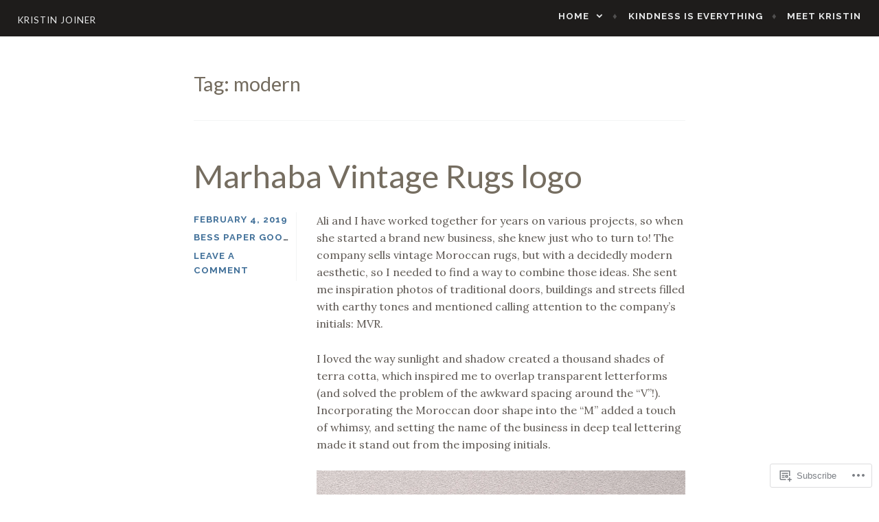

--- FILE ---
content_type: text/html; charset=UTF-8
request_url: https://kristinjoiner.com/tag/modern/
body_size: 23741
content:
<!DOCTYPE html>
<html lang="en">
<head>
<meta charset="UTF-8">
<meta name="viewport" content="width=device-width, initial-scale=1">
<link rel="profile" href="http://gmpg.org/xfn/11">
<link rel="pingback" href="https://kristinjoiner.com/xmlrpc.php">

<title>modern &#8211; Kristin Joiner</title>
<script type="text/javascript">
  WebFontConfig = {"google":{"families":["Lato:r:latin,latin-ext"]},"api_url":"https:\/\/fonts-api.wp.com\/css"};
  (function() {
    var wf = document.createElement('script');
    wf.src = '/wp-content/plugins/custom-fonts/js/webfont.js';
    wf.type = 'text/javascript';
    wf.async = 'true';
    var s = document.getElementsByTagName('script')[0];
    s.parentNode.insertBefore(wf, s);
	})();
</script><style id="jetpack-custom-fonts-css">.wf-active h1, .wf-active h2, .wf-active h3, .wf-active h4, .wf-active h5, .wf-active h6{font-family:"Lato",sans-serif;font-style:normal;font-weight:400}.wf-active h1{font-style:normal;font-weight:400}.wf-active h2{font-style:normal;font-weight:400}.wf-active h3{font-style:normal;font-weight:400}.wf-active h4{font-style:normal;font-weight:400}.wf-active h5{font-style:normal;font-weight:400}.wf-active h6{font-style:normal;font-weight:400}.wf-active .site-header .entry-title{font-weight:400;font-style:normal}.wf-active .site-description{font-family:"Lato",sans-serif;font-weight:400;font-style:normal}.wf-active .site-title{font-family:"Lato",sans-serif;font-style:normal;font-weight:400}.wf-active .comment-reply-title, .wf-active .comments-title{font-style:normal;font-weight:400}.wf-active .widget-title{font-family:"Lato",sans-serif;font-style:normal;font-weight:400}.wf-active .affinity-customizer.affinity-front-page .affinity-panel .affinity-panel-title{font-family:"Lato",sans-serif;font-weight:400;font-style:normal}@media screen and (min-width: 46em){.wf-active h1{font-style:normal;font-weight:400}}@media screen and (min-width: 46em){.wf-active h2{font-style:normal;font-weight:400}}@media screen and (min-width: 46em){.wf-active h3{font-style:normal;font-weight:400}}@media screen and (min-width: 46em){.wf-active h4{font-style:normal;font-weight:400}}@media screen and (min-width: 46em){.wf-active h5{font-style:normal;font-weight:400}}@media screen and (min-width: 46em){.wf-active h6{font-style:normal;font-weight:400}}@media screen and (min-width: 46em){.wf-active .entry-title{font-style:normal;font-weight:400}}@media screen and (min-width: 46em){.wf-active .site-description{font-style:normal;font-weight:400}}@media screen and (min-width: 46em){.wf-active .page-title{font-style:normal;font-weight:400}}</style>
<meta name='robots' content='max-image-preview:large' />

<!-- Async WordPress.com Remote Login -->
<script id="wpcom_remote_login_js">
var wpcom_remote_login_extra_auth = '';
function wpcom_remote_login_remove_dom_node_id( element_id ) {
	var dom_node = document.getElementById( element_id );
	if ( dom_node ) { dom_node.parentNode.removeChild( dom_node ); }
}
function wpcom_remote_login_remove_dom_node_classes( class_name ) {
	var dom_nodes = document.querySelectorAll( '.' + class_name );
	for ( var i = 0; i < dom_nodes.length; i++ ) {
		dom_nodes[ i ].parentNode.removeChild( dom_nodes[ i ] );
	}
}
function wpcom_remote_login_final_cleanup() {
	wpcom_remote_login_remove_dom_node_classes( "wpcom_remote_login_msg" );
	wpcom_remote_login_remove_dom_node_id( "wpcom_remote_login_key" );
	wpcom_remote_login_remove_dom_node_id( "wpcom_remote_login_validate" );
	wpcom_remote_login_remove_dom_node_id( "wpcom_remote_login_js" );
	wpcom_remote_login_remove_dom_node_id( "wpcom_request_access_iframe" );
	wpcom_remote_login_remove_dom_node_id( "wpcom_request_access_styles" );
}

// Watch for messages back from the remote login
window.addEventListener( "message", function( e ) {
	if ( e.origin === "https://r-login.wordpress.com" ) {
		var data = {};
		try {
			data = JSON.parse( e.data );
		} catch( e ) {
			wpcom_remote_login_final_cleanup();
			return;
		}

		if ( data.msg === 'LOGIN' ) {
			// Clean up the login check iframe
			wpcom_remote_login_remove_dom_node_id( "wpcom_remote_login_key" );

			var id_regex = new RegExp( /^[0-9]+$/ );
			var token_regex = new RegExp( /^.*|.*|.*$/ );
			if (
				token_regex.test( data.token )
				&& id_regex.test( data.wpcomid )
			) {
				// We have everything we need to ask for a login
				var script = document.createElement( "script" );
				script.setAttribute( "id", "wpcom_remote_login_validate" );
				script.src = '/remote-login.php?wpcom_remote_login=validate'
					+ '&wpcomid=' + data.wpcomid
					+ '&token=' + encodeURIComponent( data.token )
					+ '&host=' + window.location.protocol
					+ '//' + window.location.hostname
					+ '&postid=503'
					+ '&is_singular=';
				document.body.appendChild( script );
			}

			return;
		}

		// Safari ITP, not logged in, so redirect
		if ( data.msg === 'LOGIN-REDIRECT' ) {
			window.location = 'https://wordpress.com/log-in?redirect_to=' + window.location.href;
			return;
		}

		// Safari ITP, storage access failed, remove the request
		if ( data.msg === 'LOGIN-REMOVE' ) {
			var css_zap = 'html { -webkit-transition: margin-top 1s; transition: margin-top 1s; } /* 9001 */ html { margin-top: 0 !important; } * html body { margin-top: 0 !important; } @media screen and ( max-width: 782px ) { html { margin-top: 0 !important; } * html body { margin-top: 0 !important; } }';
			var style_zap = document.createElement( 'style' );
			style_zap.type = 'text/css';
			style_zap.appendChild( document.createTextNode( css_zap ) );
			document.body.appendChild( style_zap );

			var e = document.getElementById( 'wpcom_request_access_iframe' );
			e.parentNode.removeChild( e );

			document.cookie = 'wordpress_com_login_access=denied; path=/; max-age=31536000';

			return;
		}

		// Safari ITP
		if ( data.msg === 'REQUEST_ACCESS' ) {
			console.log( 'request access: safari' );

			// Check ITP iframe enable/disable knob
			if ( wpcom_remote_login_extra_auth !== 'safari_itp_iframe' ) {
				return;
			}

			// If we are in a "private window" there is no ITP.
			var private_window = false;
			try {
				var opendb = window.openDatabase( null, null, null, null );
			} catch( e ) {
				private_window = true;
			}

			if ( private_window ) {
				console.log( 'private window' );
				return;
			}

			var iframe = document.createElement( 'iframe' );
			iframe.id = 'wpcom_request_access_iframe';
			iframe.setAttribute( 'scrolling', 'no' );
			iframe.setAttribute( 'sandbox', 'allow-storage-access-by-user-activation allow-scripts allow-same-origin allow-top-navigation-by-user-activation' );
			iframe.src = 'https://r-login.wordpress.com/remote-login.php?wpcom_remote_login=request_access&origin=' + encodeURIComponent( data.origin ) + '&wpcomid=' + encodeURIComponent( data.wpcomid );

			var css = 'html { -webkit-transition: margin-top 1s; transition: margin-top 1s; } /* 9001 */ html { margin-top: 46px !important; } * html body { margin-top: 46px !important; } @media screen and ( max-width: 660px ) { html { margin-top: 71px !important; } * html body { margin-top: 71px !important; } #wpcom_request_access_iframe { display: block; height: 71px !important; } } #wpcom_request_access_iframe { border: 0px; height: 46px; position: fixed; top: 0; left: 0; width: 100%; min-width: 100%; z-index: 99999; background: #23282d; } ';

			var style = document.createElement( 'style' );
			style.type = 'text/css';
			style.id = 'wpcom_request_access_styles';
			style.appendChild( document.createTextNode( css ) );
			document.body.appendChild( style );

			document.body.appendChild( iframe );
		}

		if ( data.msg === 'DONE' ) {
			wpcom_remote_login_final_cleanup();
		}
	}
}, false );

// Inject the remote login iframe after the page has had a chance to load
// more critical resources
window.addEventListener( "DOMContentLoaded", function( e ) {
	var iframe = document.createElement( "iframe" );
	iframe.style.display = "none";
	iframe.setAttribute( "scrolling", "no" );
	iframe.setAttribute( "id", "wpcom_remote_login_key" );
	iframe.src = "https://r-login.wordpress.com/remote-login.php"
		+ "?wpcom_remote_login=key"
		+ "&origin=aHR0cHM6Ly9rcmlzdGluam9pbmVyLmNvbQ%3D%3D"
		+ "&wpcomid=124096840"
		+ "&time=" + Math.floor( Date.now() / 1000 );
	document.body.appendChild( iframe );
}, false );
</script>
<link rel='dns-prefetch' href='//s0.wp.com' />
<link rel='dns-prefetch' href='//fonts-api.wp.com' />
<link rel="alternate" type="application/rss+xml" title="Kristin Joiner &raquo; Feed" href="https://kristinjoiner.com/feed/" />
<link rel="alternate" type="application/rss+xml" title="Kristin Joiner &raquo; Comments Feed" href="https://kristinjoiner.com/comments/feed/" />
<link rel="alternate" type="application/rss+xml" title="Kristin Joiner &raquo; modern Tag Feed" href="https://kristinjoiner.com/tag/modern/feed/" />
	<script type="text/javascript">
		/* <![CDATA[ */
		function addLoadEvent(func) {
			var oldonload = window.onload;
			if (typeof window.onload != 'function') {
				window.onload = func;
			} else {
				window.onload = function () {
					oldonload();
					func();
				}
			}
		}
		/* ]]> */
	</script>
	<style id='wp-emoji-styles-inline-css'>

	img.wp-smiley, img.emoji {
		display: inline !important;
		border: none !important;
		box-shadow: none !important;
		height: 1em !important;
		width: 1em !important;
		margin: 0 0.07em !important;
		vertical-align: -0.1em !important;
		background: none !important;
		padding: 0 !important;
	}
/*# sourceURL=wp-emoji-styles-inline-css */
</style>
<link crossorigin='anonymous' rel='stylesheet' id='all-css-2-1' href='/wp-content/plugins/gutenberg-core/v22.2.0/build/styles/block-library/style.css?m=1764855221i&cssminify=yes' type='text/css' media='all' />
<style id='wp-block-library-inline-css'>
.has-text-align-justify {
	text-align:justify;
}
.has-text-align-justify{text-align:justify;}

/*# sourceURL=wp-block-library-inline-css */
</style><style id='global-styles-inline-css'>
:root{--wp--preset--aspect-ratio--square: 1;--wp--preset--aspect-ratio--4-3: 4/3;--wp--preset--aspect-ratio--3-4: 3/4;--wp--preset--aspect-ratio--3-2: 3/2;--wp--preset--aspect-ratio--2-3: 2/3;--wp--preset--aspect-ratio--16-9: 16/9;--wp--preset--aspect-ratio--9-16: 9/16;--wp--preset--color--black: #000000;--wp--preset--color--cyan-bluish-gray: #abb8c3;--wp--preset--color--white: #ffffff;--wp--preset--color--pale-pink: #f78da7;--wp--preset--color--vivid-red: #cf2e2e;--wp--preset--color--luminous-vivid-orange: #ff6900;--wp--preset--color--luminous-vivid-amber: #fcb900;--wp--preset--color--light-green-cyan: #7bdcb5;--wp--preset--color--vivid-green-cyan: #00d084;--wp--preset--color--pale-cyan-blue: #8ed1fc;--wp--preset--color--vivid-cyan-blue: #0693e3;--wp--preset--color--vivid-purple: #9b51e0;--wp--preset--gradient--vivid-cyan-blue-to-vivid-purple: linear-gradient(135deg,rgb(6,147,227) 0%,rgb(155,81,224) 100%);--wp--preset--gradient--light-green-cyan-to-vivid-green-cyan: linear-gradient(135deg,rgb(122,220,180) 0%,rgb(0,208,130) 100%);--wp--preset--gradient--luminous-vivid-amber-to-luminous-vivid-orange: linear-gradient(135deg,rgb(252,185,0) 0%,rgb(255,105,0) 100%);--wp--preset--gradient--luminous-vivid-orange-to-vivid-red: linear-gradient(135deg,rgb(255,105,0) 0%,rgb(207,46,46) 100%);--wp--preset--gradient--very-light-gray-to-cyan-bluish-gray: linear-gradient(135deg,rgb(238,238,238) 0%,rgb(169,184,195) 100%);--wp--preset--gradient--cool-to-warm-spectrum: linear-gradient(135deg,rgb(74,234,220) 0%,rgb(151,120,209) 20%,rgb(207,42,186) 40%,rgb(238,44,130) 60%,rgb(251,105,98) 80%,rgb(254,248,76) 100%);--wp--preset--gradient--blush-light-purple: linear-gradient(135deg,rgb(255,206,236) 0%,rgb(152,150,240) 100%);--wp--preset--gradient--blush-bordeaux: linear-gradient(135deg,rgb(254,205,165) 0%,rgb(254,45,45) 50%,rgb(107,0,62) 100%);--wp--preset--gradient--luminous-dusk: linear-gradient(135deg,rgb(255,203,112) 0%,rgb(199,81,192) 50%,rgb(65,88,208) 100%);--wp--preset--gradient--pale-ocean: linear-gradient(135deg,rgb(255,245,203) 0%,rgb(182,227,212) 50%,rgb(51,167,181) 100%);--wp--preset--gradient--electric-grass: linear-gradient(135deg,rgb(202,248,128) 0%,rgb(113,206,126) 100%);--wp--preset--gradient--midnight: linear-gradient(135deg,rgb(2,3,129) 0%,rgb(40,116,252) 100%);--wp--preset--font-size--small: 13px;--wp--preset--font-size--medium: 20px;--wp--preset--font-size--large: 36px;--wp--preset--font-size--x-large: 42px;--wp--preset--font-family--albert-sans: 'Albert Sans', sans-serif;--wp--preset--font-family--alegreya: Alegreya, serif;--wp--preset--font-family--arvo: Arvo, serif;--wp--preset--font-family--bodoni-moda: 'Bodoni Moda', serif;--wp--preset--font-family--bricolage-grotesque: 'Bricolage Grotesque', sans-serif;--wp--preset--font-family--cabin: Cabin, sans-serif;--wp--preset--font-family--chivo: Chivo, sans-serif;--wp--preset--font-family--commissioner: Commissioner, sans-serif;--wp--preset--font-family--cormorant: Cormorant, serif;--wp--preset--font-family--courier-prime: 'Courier Prime', monospace;--wp--preset--font-family--crimson-pro: 'Crimson Pro', serif;--wp--preset--font-family--dm-mono: 'DM Mono', monospace;--wp--preset--font-family--dm-sans: 'DM Sans', sans-serif;--wp--preset--font-family--dm-serif-display: 'DM Serif Display', serif;--wp--preset--font-family--domine: Domine, serif;--wp--preset--font-family--eb-garamond: 'EB Garamond', serif;--wp--preset--font-family--epilogue: Epilogue, sans-serif;--wp--preset--font-family--fahkwang: Fahkwang, sans-serif;--wp--preset--font-family--figtree: Figtree, sans-serif;--wp--preset--font-family--fira-sans: 'Fira Sans', sans-serif;--wp--preset--font-family--fjalla-one: 'Fjalla One', sans-serif;--wp--preset--font-family--fraunces: Fraunces, serif;--wp--preset--font-family--gabarito: Gabarito, system-ui;--wp--preset--font-family--ibm-plex-mono: 'IBM Plex Mono', monospace;--wp--preset--font-family--ibm-plex-sans: 'IBM Plex Sans', sans-serif;--wp--preset--font-family--ibarra-real-nova: 'Ibarra Real Nova', serif;--wp--preset--font-family--instrument-serif: 'Instrument Serif', serif;--wp--preset--font-family--inter: Inter, sans-serif;--wp--preset--font-family--josefin-sans: 'Josefin Sans', sans-serif;--wp--preset--font-family--jost: Jost, sans-serif;--wp--preset--font-family--libre-baskerville: 'Libre Baskerville', serif;--wp--preset--font-family--libre-franklin: 'Libre Franklin', sans-serif;--wp--preset--font-family--literata: Literata, serif;--wp--preset--font-family--lora: Lora, serif;--wp--preset--font-family--merriweather: Merriweather, serif;--wp--preset--font-family--montserrat: Montserrat, sans-serif;--wp--preset--font-family--newsreader: Newsreader, serif;--wp--preset--font-family--noto-sans-mono: 'Noto Sans Mono', sans-serif;--wp--preset--font-family--nunito: Nunito, sans-serif;--wp--preset--font-family--open-sans: 'Open Sans', sans-serif;--wp--preset--font-family--overpass: Overpass, sans-serif;--wp--preset--font-family--pt-serif: 'PT Serif', serif;--wp--preset--font-family--petrona: Petrona, serif;--wp--preset--font-family--piazzolla: Piazzolla, serif;--wp--preset--font-family--playfair-display: 'Playfair Display', serif;--wp--preset--font-family--plus-jakarta-sans: 'Plus Jakarta Sans', sans-serif;--wp--preset--font-family--poppins: Poppins, sans-serif;--wp--preset--font-family--raleway: Raleway, sans-serif;--wp--preset--font-family--roboto: Roboto, sans-serif;--wp--preset--font-family--roboto-slab: 'Roboto Slab', serif;--wp--preset--font-family--rubik: Rubik, sans-serif;--wp--preset--font-family--rufina: Rufina, serif;--wp--preset--font-family--sora: Sora, sans-serif;--wp--preset--font-family--source-sans-3: 'Source Sans 3', sans-serif;--wp--preset--font-family--source-serif-4: 'Source Serif 4', serif;--wp--preset--font-family--space-mono: 'Space Mono', monospace;--wp--preset--font-family--syne: Syne, sans-serif;--wp--preset--font-family--texturina: Texturina, serif;--wp--preset--font-family--urbanist: Urbanist, sans-serif;--wp--preset--font-family--work-sans: 'Work Sans', sans-serif;--wp--preset--spacing--20: 0.44rem;--wp--preset--spacing--30: 0.67rem;--wp--preset--spacing--40: 1rem;--wp--preset--spacing--50: 1.5rem;--wp--preset--spacing--60: 2.25rem;--wp--preset--spacing--70: 3.38rem;--wp--preset--spacing--80: 5.06rem;--wp--preset--shadow--natural: 6px 6px 9px rgba(0, 0, 0, 0.2);--wp--preset--shadow--deep: 12px 12px 50px rgba(0, 0, 0, 0.4);--wp--preset--shadow--sharp: 6px 6px 0px rgba(0, 0, 0, 0.2);--wp--preset--shadow--outlined: 6px 6px 0px -3px rgb(255, 255, 255), 6px 6px rgb(0, 0, 0);--wp--preset--shadow--crisp: 6px 6px 0px rgb(0, 0, 0);}:where(.is-layout-flex){gap: 0.5em;}:where(.is-layout-grid){gap: 0.5em;}body .is-layout-flex{display: flex;}.is-layout-flex{flex-wrap: wrap;align-items: center;}.is-layout-flex > :is(*, div){margin: 0;}body .is-layout-grid{display: grid;}.is-layout-grid > :is(*, div){margin: 0;}:where(.wp-block-columns.is-layout-flex){gap: 2em;}:where(.wp-block-columns.is-layout-grid){gap: 2em;}:where(.wp-block-post-template.is-layout-flex){gap: 1.25em;}:where(.wp-block-post-template.is-layout-grid){gap: 1.25em;}.has-black-color{color: var(--wp--preset--color--black) !important;}.has-cyan-bluish-gray-color{color: var(--wp--preset--color--cyan-bluish-gray) !important;}.has-white-color{color: var(--wp--preset--color--white) !important;}.has-pale-pink-color{color: var(--wp--preset--color--pale-pink) !important;}.has-vivid-red-color{color: var(--wp--preset--color--vivid-red) !important;}.has-luminous-vivid-orange-color{color: var(--wp--preset--color--luminous-vivid-orange) !important;}.has-luminous-vivid-amber-color{color: var(--wp--preset--color--luminous-vivid-amber) !important;}.has-light-green-cyan-color{color: var(--wp--preset--color--light-green-cyan) !important;}.has-vivid-green-cyan-color{color: var(--wp--preset--color--vivid-green-cyan) !important;}.has-pale-cyan-blue-color{color: var(--wp--preset--color--pale-cyan-blue) !important;}.has-vivid-cyan-blue-color{color: var(--wp--preset--color--vivid-cyan-blue) !important;}.has-vivid-purple-color{color: var(--wp--preset--color--vivid-purple) !important;}.has-black-background-color{background-color: var(--wp--preset--color--black) !important;}.has-cyan-bluish-gray-background-color{background-color: var(--wp--preset--color--cyan-bluish-gray) !important;}.has-white-background-color{background-color: var(--wp--preset--color--white) !important;}.has-pale-pink-background-color{background-color: var(--wp--preset--color--pale-pink) !important;}.has-vivid-red-background-color{background-color: var(--wp--preset--color--vivid-red) !important;}.has-luminous-vivid-orange-background-color{background-color: var(--wp--preset--color--luminous-vivid-orange) !important;}.has-luminous-vivid-amber-background-color{background-color: var(--wp--preset--color--luminous-vivid-amber) !important;}.has-light-green-cyan-background-color{background-color: var(--wp--preset--color--light-green-cyan) !important;}.has-vivid-green-cyan-background-color{background-color: var(--wp--preset--color--vivid-green-cyan) !important;}.has-pale-cyan-blue-background-color{background-color: var(--wp--preset--color--pale-cyan-blue) !important;}.has-vivid-cyan-blue-background-color{background-color: var(--wp--preset--color--vivid-cyan-blue) !important;}.has-vivid-purple-background-color{background-color: var(--wp--preset--color--vivid-purple) !important;}.has-black-border-color{border-color: var(--wp--preset--color--black) !important;}.has-cyan-bluish-gray-border-color{border-color: var(--wp--preset--color--cyan-bluish-gray) !important;}.has-white-border-color{border-color: var(--wp--preset--color--white) !important;}.has-pale-pink-border-color{border-color: var(--wp--preset--color--pale-pink) !important;}.has-vivid-red-border-color{border-color: var(--wp--preset--color--vivid-red) !important;}.has-luminous-vivid-orange-border-color{border-color: var(--wp--preset--color--luminous-vivid-orange) !important;}.has-luminous-vivid-amber-border-color{border-color: var(--wp--preset--color--luminous-vivid-amber) !important;}.has-light-green-cyan-border-color{border-color: var(--wp--preset--color--light-green-cyan) !important;}.has-vivid-green-cyan-border-color{border-color: var(--wp--preset--color--vivid-green-cyan) !important;}.has-pale-cyan-blue-border-color{border-color: var(--wp--preset--color--pale-cyan-blue) !important;}.has-vivid-cyan-blue-border-color{border-color: var(--wp--preset--color--vivid-cyan-blue) !important;}.has-vivid-purple-border-color{border-color: var(--wp--preset--color--vivid-purple) !important;}.has-vivid-cyan-blue-to-vivid-purple-gradient-background{background: var(--wp--preset--gradient--vivid-cyan-blue-to-vivid-purple) !important;}.has-light-green-cyan-to-vivid-green-cyan-gradient-background{background: var(--wp--preset--gradient--light-green-cyan-to-vivid-green-cyan) !important;}.has-luminous-vivid-amber-to-luminous-vivid-orange-gradient-background{background: var(--wp--preset--gradient--luminous-vivid-amber-to-luminous-vivid-orange) !important;}.has-luminous-vivid-orange-to-vivid-red-gradient-background{background: var(--wp--preset--gradient--luminous-vivid-orange-to-vivid-red) !important;}.has-very-light-gray-to-cyan-bluish-gray-gradient-background{background: var(--wp--preset--gradient--very-light-gray-to-cyan-bluish-gray) !important;}.has-cool-to-warm-spectrum-gradient-background{background: var(--wp--preset--gradient--cool-to-warm-spectrum) !important;}.has-blush-light-purple-gradient-background{background: var(--wp--preset--gradient--blush-light-purple) !important;}.has-blush-bordeaux-gradient-background{background: var(--wp--preset--gradient--blush-bordeaux) !important;}.has-luminous-dusk-gradient-background{background: var(--wp--preset--gradient--luminous-dusk) !important;}.has-pale-ocean-gradient-background{background: var(--wp--preset--gradient--pale-ocean) !important;}.has-electric-grass-gradient-background{background: var(--wp--preset--gradient--electric-grass) !important;}.has-midnight-gradient-background{background: var(--wp--preset--gradient--midnight) !important;}.has-small-font-size{font-size: var(--wp--preset--font-size--small) !important;}.has-medium-font-size{font-size: var(--wp--preset--font-size--medium) !important;}.has-large-font-size{font-size: var(--wp--preset--font-size--large) !important;}.has-x-large-font-size{font-size: var(--wp--preset--font-size--x-large) !important;}.has-albert-sans-font-family{font-family: var(--wp--preset--font-family--albert-sans) !important;}.has-alegreya-font-family{font-family: var(--wp--preset--font-family--alegreya) !important;}.has-arvo-font-family{font-family: var(--wp--preset--font-family--arvo) !important;}.has-bodoni-moda-font-family{font-family: var(--wp--preset--font-family--bodoni-moda) !important;}.has-bricolage-grotesque-font-family{font-family: var(--wp--preset--font-family--bricolage-grotesque) !important;}.has-cabin-font-family{font-family: var(--wp--preset--font-family--cabin) !important;}.has-chivo-font-family{font-family: var(--wp--preset--font-family--chivo) !important;}.has-commissioner-font-family{font-family: var(--wp--preset--font-family--commissioner) !important;}.has-cormorant-font-family{font-family: var(--wp--preset--font-family--cormorant) !important;}.has-courier-prime-font-family{font-family: var(--wp--preset--font-family--courier-prime) !important;}.has-crimson-pro-font-family{font-family: var(--wp--preset--font-family--crimson-pro) !important;}.has-dm-mono-font-family{font-family: var(--wp--preset--font-family--dm-mono) !important;}.has-dm-sans-font-family{font-family: var(--wp--preset--font-family--dm-sans) !important;}.has-dm-serif-display-font-family{font-family: var(--wp--preset--font-family--dm-serif-display) !important;}.has-domine-font-family{font-family: var(--wp--preset--font-family--domine) !important;}.has-eb-garamond-font-family{font-family: var(--wp--preset--font-family--eb-garamond) !important;}.has-epilogue-font-family{font-family: var(--wp--preset--font-family--epilogue) !important;}.has-fahkwang-font-family{font-family: var(--wp--preset--font-family--fahkwang) !important;}.has-figtree-font-family{font-family: var(--wp--preset--font-family--figtree) !important;}.has-fira-sans-font-family{font-family: var(--wp--preset--font-family--fira-sans) !important;}.has-fjalla-one-font-family{font-family: var(--wp--preset--font-family--fjalla-one) !important;}.has-fraunces-font-family{font-family: var(--wp--preset--font-family--fraunces) !important;}.has-gabarito-font-family{font-family: var(--wp--preset--font-family--gabarito) !important;}.has-ibm-plex-mono-font-family{font-family: var(--wp--preset--font-family--ibm-plex-mono) !important;}.has-ibm-plex-sans-font-family{font-family: var(--wp--preset--font-family--ibm-plex-sans) !important;}.has-ibarra-real-nova-font-family{font-family: var(--wp--preset--font-family--ibarra-real-nova) !important;}.has-instrument-serif-font-family{font-family: var(--wp--preset--font-family--instrument-serif) !important;}.has-inter-font-family{font-family: var(--wp--preset--font-family--inter) !important;}.has-josefin-sans-font-family{font-family: var(--wp--preset--font-family--josefin-sans) !important;}.has-jost-font-family{font-family: var(--wp--preset--font-family--jost) !important;}.has-libre-baskerville-font-family{font-family: var(--wp--preset--font-family--libre-baskerville) !important;}.has-libre-franklin-font-family{font-family: var(--wp--preset--font-family--libre-franklin) !important;}.has-literata-font-family{font-family: var(--wp--preset--font-family--literata) !important;}.has-lora-font-family{font-family: var(--wp--preset--font-family--lora) !important;}.has-merriweather-font-family{font-family: var(--wp--preset--font-family--merriweather) !important;}.has-montserrat-font-family{font-family: var(--wp--preset--font-family--montserrat) !important;}.has-newsreader-font-family{font-family: var(--wp--preset--font-family--newsreader) !important;}.has-noto-sans-mono-font-family{font-family: var(--wp--preset--font-family--noto-sans-mono) !important;}.has-nunito-font-family{font-family: var(--wp--preset--font-family--nunito) !important;}.has-open-sans-font-family{font-family: var(--wp--preset--font-family--open-sans) !important;}.has-overpass-font-family{font-family: var(--wp--preset--font-family--overpass) !important;}.has-pt-serif-font-family{font-family: var(--wp--preset--font-family--pt-serif) !important;}.has-petrona-font-family{font-family: var(--wp--preset--font-family--petrona) !important;}.has-piazzolla-font-family{font-family: var(--wp--preset--font-family--piazzolla) !important;}.has-playfair-display-font-family{font-family: var(--wp--preset--font-family--playfair-display) !important;}.has-plus-jakarta-sans-font-family{font-family: var(--wp--preset--font-family--plus-jakarta-sans) !important;}.has-poppins-font-family{font-family: var(--wp--preset--font-family--poppins) !important;}.has-raleway-font-family{font-family: var(--wp--preset--font-family--raleway) !important;}.has-roboto-font-family{font-family: var(--wp--preset--font-family--roboto) !important;}.has-roboto-slab-font-family{font-family: var(--wp--preset--font-family--roboto-slab) !important;}.has-rubik-font-family{font-family: var(--wp--preset--font-family--rubik) !important;}.has-rufina-font-family{font-family: var(--wp--preset--font-family--rufina) !important;}.has-sora-font-family{font-family: var(--wp--preset--font-family--sora) !important;}.has-source-sans-3-font-family{font-family: var(--wp--preset--font-family--source-sans-3) !important;}.has-source-serif-4-font-family{font-family: var(--wp--preset--font-family--source-serif-4) !important;}.has-space-mono-font-family{font-family: var(--wp--preset--font-family--space-mono) !important;}.has-syne-font-family{font-family: var(--wp--preset--font-family--syne) !important;}.has-texturina-font-family{font-family: var(--wp--preset--font-family--texturina) !important;}.has-urbanist-font-family{font-family: var(--wp--preset--font-family--urbanist) !important;}.has-work-sans-font-family{font-family: var(--wp--preset--font-family--work-sans) !important;}
/*# sourceURL=global-styles-inline-css */
</style>

<style id='classic-theme-styles-inline-css'>
/*! This file is auto-generated */
.wp-block-button__link{color:#fff;background-color:#32373c;border-radius:9999px;box-shadow:none;text-decoration:none;padding:calc(.667em + 2px) calc(1.333em + 2px);font-size:1.125em}.wp-block-file__button{background:#32373c;color:#fff;text-decoration:none}
/*# sourceURL=/wp-includes/css/classic-themes.min.css */
</style>
<link crossorigin='anonymous' rel='stylesheet' id='all-css-4-1' href='/_static/??-eJx9j90OgjAMhV/IrhkQfy6Mz8JG0ek6FrpJeHtHSNRE4k0vTr7v5BSnCHYIiULC6PPVBUE7GD/Yh2Cl9FFpEMfRE4z0VA12TtKbAEmzJ2VFdvhVxBk+XSOVnGObFoKpcy154oL906ZYHDAmjiQC5bLLDOlWRPnx1hhjNtj2vQsuzbg9bItcP1nQC5/1odH7U11X+v4CyVRn6Q==&cssminify=yes' type='text/css' media='all' />
<link rel='stylesheet' id='affinity-fonts-css' href='https://fonts-api.wp.com/css?family=Raleway%3A400%2C400italic%2C700%2C700italic%7CLora%3A400%2C400italic%2C700%2C700italic&#038;subset=latin%2Clatin-ext' media='all' />
<link crossorigin='anonymous' rel='stylesheet' id='all-css-6-1' href='/_static/??-eJx9jkFuQjEMRC/U1KKFoi6qHgUF1z+YJnYUOyBuT0Co+hWI3Yw9zx441oAqTuJQeqi5JxaDPXmN+HvzYF1gw4KQSKjxAOyxfEWzF5jd9B0VMqh9C3GaWNhPcDlkfsoUjhW13DEPeozRNTsvdNttDiQ/2iB21xLdGf8ozNGMMVxLhB3lSg2sje+KHHMoJH2unzVptM2ahkwwUjP7DEqkIStGZ5V/Jkw5crug3+VrsV69v60/P5ar/RlHr5aF&cssminify=yes' type='text/css' media='all' />
<style id='jetpack-global-styles-frontend-style-inline-css'>
:root { --font-headings: unset; --font-base: unset; --font-headings-default: -apple-system,BlinkMacSystemFont,"Segoe UI",Roboto,Oxygen-Sans,Ubuntu,Cantarell,"Helvetica Neue",sans-serif; --font-base-default: -apple-system,BlinkMacSystemFont,"Segoe UI",Roboto,Oxygen-Sans,Ubuntu,Cantarell,"Helvetica Neue",sans-serif;}
/*# sourceURL=jetpack-global-styles-frontend-style-inline-css */
</style>
<link crossorigin='anonymous' rel='stylesheet' id='all-css-8-1' href='/wp-content/themes/h4/global.css?m=1420737423i&cssminify=yes' type='text/css' media='all' />
<script type="text/javascript" id="wpcom-actionbar-placeholder-js-extra">
/* <![CDATA[ */
var actionbardata = {"siteID":"124096840","postID":"0","siteURL":"https://kristinjoiner.com","xhrURL":"https://kristinjoiner.com/wp-admin/admin-ajax.php","nonce":"7ed99205b0","isLoggedIn":"","statusMessage":"","subsEmailDefault":"instantly","proxyScriptUrl":"https://s0.wp.com/wp-content/js/wpcom-proxy-request.js?m=1513050504i&amp;ver=20211021","i18n":{"followedText":"New posts from this site will now appear in your \u003Ca href=\"https://wordpress.com/reader\"\u003EReader\u003C/a\u003E","foldBar":"Collapse this bar","unfoldBar":"Expand this bar","shortLinkCopied":"Shortlink copied to clipboard."}};
//# sourceURL=wpcom-actionbar-placeholder-js-extra
/* ]]> */
</script>
<script type="text/javascript" id="jetpack-mu-wpcom-settings-js-before">
/* <![CDATA[ */
var JETPACK_MU_WPCOM_SETTINGS = {"assetsUrl":"https://s0.wp.com/wp-content/mu-plugins/jetpack-mu-wpcom-plugin/sun/jetpack_vendor/automattic/jetpack-mu-wpcom/src/build/"};
//# sourceURL=jetpack-mu-wpcom-settings-js-before
/* ]]> */
</script>
<script crossorigin='anonymous' type='text/javascript'  src='/_static/??-eJzTLy/QTc7PK0nNK9HPKtYvyinRLSjKr6jUyyrW0QfKZeYl55SmpBaDJLMKS1OLKqGUXm5mHkFFurmZ6UWJJalQxfa5tobmRgamxgZmFpZZACbyLJI='></script>
<script type="text/javascript" id="rlt-proxy-js-after">
/* <![CDATA[ */
	rltInitialize( {"token":null,"iframeOrigins":["https:\/\/widgets.wp.com"]} );
//# sourceURL=rlt-proxy-js-after
/* ]]> */
</script>
<link rel="EditURI" type="application/rsd+xml" title="RSD" href="https://kristinjoiner.wordpress.com/xmlrpc.php?rsd" />
<meta name="generator" content="WordPress.com" />

<!-- Jetpack Open Graph Tags -->
<meta property="og:type" content="website" />
<meta property="og:title" content="modern &#8211; Kristin Joiner" />
<meta property="og:url" content="https://kristinjoiner.com/tag/modern/" />
<meta property="og:site_name" content="Kristin Joiner" />
<meta property="og:image" content="https://kristinjoiner.com/wp-content/uploads/2017/02/kj_transparent_square.png?w=200" />
<meta property="og:image:width" content="200" />
<meta property="og:image:height" content="200" />
<meta property="og:image:alt" content="" />
<meta property="og:locale" content="en_US" />

<!-- End Jetpack Open Graph Tags -->
<link rel="search" type="application/opensearchdescription+xml" href="https://kristinjoiner.com/osd.xml" title="Kristin Joiner" />
<link rel="search" type="application/opensearchdescription+xml" href="https://s1.wp.com/opensearch.xml" title="WordPress.com" />
<meta name="theme-color" content="#ffffff" />

		<style type="text/css" id="affinity-overlay-opacity">

			.custom-header-image {
				opacity: 1.0;
			}

			.in-panel .custom-header-image {
				opacity: 1;
			}

			@media screen and ( min-width: 48em ) {
				.custom-header-image,
				.in-panel .custom-header-image {
					opacity: 1.0;
				}
			}

		</style>

				<style type="text/css" id="affinity-scrolling-background-images">
			@media screen and (min-width: 65em) {
					.custom-header-image {
						background-attachment: fixed;
						background-size: cover;
						background-position: center;
					}

					/* Don't allow scrolling in the Customizer or IE11/Edge */
					.affinity-customizer .custom-header-image,
					.is-edge .custom-header-image {
						background-attachment: scroll;
						background-size: cover;
					}
			}
		</style>
		<meta name="description" content="Posts about modern written by Bess Paper Goods &amp; Gifts" />
	<style type="text/css">
			.site-title,
		.site-description {
			position: absolute;
			clip: rect(1px, 1px, 1px, 1px);
		}
		</style>
	<style type="text/css" id="custom-colors-css">
	@media screen and ( min-width: 46em ) {
		.site-description a,
		.site-description a:visited {
			color: white !important;
		}
		.main-navigation.toggled > div {
			background: transparent !important;
		}
	}

.button:hover, .button:active, .button:focus, button:hover, #infinite-handle span:hover, button:active, #infinite-handle span:active, button:focus, #infinite-handle span:focus, input[type="button"]:hover, input[type="button"]:active, input[type="button"]:focus, input[type="reset"]:hover, input[type="reset"]:active, input[type="reset"]:focus, input[type="submit"]:hover, input[type="submit"]:active, input[type="submit"]:focus { color: #2D2D2D;}
.button:hover, .button:active, .button:focus, button:hover, #infinite-handle span:hover, button:active, #infinite-handle span:active, button:focus, #infinite-handle span:focus, input[type="button"]:hover, input[type="button"]:active, input[type="button"]:focus, input[type="reset"]:hover, input[type="reset"]:active, input[type="reset"]:focus, input[type="submit"]:hover, input[type="submit"]:active, input[type="submit"]:focus { border-color: #2D2D2D;}
#infinite-handle span button:hover, #infinite-handle span button:focus, #infinite-handle span button:active { color: #2D2D2D;}
#infinite-handle span:hover button, #infinite-handle span:focus button, #infinite-handle span:active button { color: #2D2D2D;}
.button, button, #infinite-handle span, #infinite-handle span button, input[type="button"], input[type="reset"], input[type="submit"] { color: #FFFFFF;}
.button, button, #infinite-handle span, input[type="button"], input[type="reset"], input[type="submit"] { border-color: #FFFFFF;}
.menu-toggle { color: #FFFFFF;}
body, button, #infinite-handle span, input, select, textarea { color: #5E5853;}
label { color: #5E5853;}
.site-footer .sep { color: #5E5853;}
.page-links { color: #5E5853;}
a:hover, a:focus, a:active { color: #383E44;}
.entry-meta a:hover, .entry-meta a:focus, .entry-meta a:active { color: #383E44;}
.entry-meta { color: #383E44;}
.entry-footer { color: #383E44;}
.comment-navigation a, .comment-navigation a:visited, .posts-navigation a, .posts-navigation a:visited, .post-navigation a, .post-navigation a:visited { color: #383E44;}
.comment-navigation, .posts-navigation, .post-navigation { border-color: #e8e9ea;}
.comment-navigation, .posts-navigation, .post-navigation { border-color: rgba( 232, 233, 234, 0.4 );}
.entry-meta { border-color: #e8e9ea;}
.entry-meta { border-color: rgba( 232, 233, 234, 0.5 );}
#secondary .widget { border-color: #e8e9ea;}
#secondary .widget { border-color: rgba( 232, 233, 234, 0.4 );}
.widget-title { border-color: #e8e9ea;}
.widget-title { border-color: rgba( 232, 233, 234, 0.4 );}
.widget div > ul li, .widget > ul li { border-color: #e8e9ea;}
.widget div > ul li, .widget > ul li { border-color: rgba( 232, 233, 234, 0.5 );}
.hentry { border-color: #e8e9ea;}
.hentry { border-color: rgba( 232, 233, 234, 0.5 );}
.page-links { border-color: #e8e9ea;}
.page-links { border-color: rgba( 232, 233, 234, 0.4 );}
td, th { border-color: #e8e9ea;}
td, th { border-color: rgba( 232, 233, 234, 0.5 );}
.page-header { border-color: #e8e9ea;}
.page-header { border-color: rgba( 232, 233, 234, 0.5 );}
blockquote { border-color: #e8e9ea;}
blockquote { border-color: rgba( 232, 233, 234, 0.5 );}
.comment-body { border-color: #e8e9ea;}
.comment-body { border-color: rgba( 232, 233, 234, 0.5 );}
.entry-meta, .comment-meta { border-color: #e8e9ea;}
.entry-meta, .comment-meta { border-color: rgba( 232, 233, 234, 0.5 );}
input[type="text"], input[type="email"], input[type="url"], input[type="password"], input[type="search"], input[type="number"], input[type="tel"], input[type="range"], input[type="date"], input[type="month"], input[type="week"], input[type="time"], input[type="datetime"], input[type="datetime-local"], input[type="color"], textarea { border-color: #e8e9ea;}
input[type="text"], input[type="email"], input[type="url"], input[type="password"], input[type="search"], input[type="number"], input[type="tel"], input[type="range"], input[type="date"], input[type="month"], input[type="week"], input[type="time"], input[type="datetime"], input[type="datetime-local"], input[type="color"], textarea { border-color: rgba( 232, 233, 234, 0.4 );}
.footer-widgets .widget-title { color: #E8E9EA;}
.footer-widgets { color: #E8E9EA;}
.site-title a, .site-title a:visited { color: #E8E9EA;}
body, .main-navigation.toggled > div { background-color: #ffffff;}
.entry-title, .entry-title a, .entry-title a:visited { color: #756D60;}
h1, h2, h3, h4, h5, h6 { color: #756D60;}
.widget-title { color: #756D60;}
.comment-author .fn a, .comment-author .fn a:visited { color: #756D60;}
.affinity-front-page .no-featured-image .entry-title { color: #756D60;}
.main-navigation ul ul a, .main-navigation ul ul a:visited { color: #756D60;}
.button:hover, .button:active, .button:focus, button:hover, #infinite-handle span:hover, button:active, #infinite-handle span:active, button:focus, #infinite-handle span:focus, input[type="button"]:hover, input[type="button"]:active, input[type="button"]:focus, input[type="reset"]:hover, input[type="reset"]:active, input[type="reset"]:focus, input[type="submit"]:hover, input[type="submit"]:active, input[type="submit"]:focus { background-color: #a39c8e;}
.button:hover, .button:active, .button:focus, button:hover, #infinite-handle span:hover, button:active, #infinite-handle span:active, button:focus, #infinite-handle span:focus, input[type="button"]:hover, input[type="button"]:active, input[type="button"]:focus, input[type="reset"]:hover, input[type="reset"]:active, input[type="reset"]:focus, input[type="submit"]:hover, input[type="submit"]:active, input[type="submit"]:focus { outline-color: #a39c8e;}
.button:hover, .button:focus, .button:active { outline-color: #a39c8e;}
a, a:visited { color: #417099;}
.post-navigation .title { color: #417099;}
.site-footer { color: #417099;}
blockquote { color: #417099;}
.comment-navigation a:hover, .comment-navigation a:visited:hover, .posts-navigation a:hover, .posts-navigation a:visited:hover, .post-navigation a:hover, .post-navigation a:visited:hover { color: #417099;}
.site-description a, .site-description a:visited { color: #417099;}
.main-navigation ul ul a:hover, .main-navigation ul ul a.focus { color: #417099;}
.main-navigation ul ul li:hover > a:visited, .main-navigation ul ul li.focus > a:visited { color: #417099;}
.footer-widgets a, .footer-widgets a:visited { color: #4C82B2;}
.button, button, #infinite-handle span, input[type="button"], input[type="reset"], input[type="submit"] { outline-color: #44749d;}
.button, button, #infinite-handle span, input[type="button"], input[type="reset"], input[type="submit"] { background-color: #44749d;}
input[type="text"]:focus, input[type="email"]:focus, input[type="url"]:focus, input[type="password"]:focus, input[type="search"]:focus, input[type="number"]:focus, input[type="tel"]:focus, input[type="range"]:focus, input[type="date"]:focus, input[type="month"]:focus, input[type="week"]:focus, input[type="time"]:focus, input[type="datetime"]:focus, input[type="datetime-local"]:focus, input[type="color"]:focus, textarea:focus { border-color: #44749d;}
</style>
<link rel="icon" href="https://kristinjoiner.com/wp-content/uploads/2017/02/kj_transparent_square.png?w=32" sizes="32x32" />
<link rel="icon" href="https://kristinjoiner.com/wp-content/uploads/2017/02/kj_transparent_square.png?w=192" sizes="192x192" />
<link rel="apple-touch-icon" href="https://kristinjoiner.com/wp-content/uploads/2017/02/kj_transparent_square.png?w=180" />
<meta name="msapplication-TileImage" content="https://kristinjoiner.com/wp-content/uploads/2017/02/kj_transparent_square.png?w=270" />
<link crossorigin='anonymous' rel='stylesheet' id='all-css-0-3' href='/_static/??-eJydzs0KAjEMBOAXsgZ/1sWD+ChS07BkN03LpqX49lZQz+JxhuFjoGWHSQtpgVhdljqxGsxUssflncGqwo0V4S4JFwNrnGndotkGfgZiClXIAP2aqpF8N5/iT69xmKj0UwnZi4sU2DvuRq/KQ+jFXuNlNw6H/Xg+HYf5CfU9W+8=&cssminify=yes' type='text/css' media='all' />
</head>

<body class="archive tag tag-modern tag-4690 wp-embed-responsive wp-theme-pubaffinity customizer-styles-applied no-custom-header no-sidebar hfeed jetpack-reblog-enabled custom-colors">
<div id="page" class="site">
	<a class="skip-link screen-reader-text" href="#content">Skip to content</a>

	<header id="masthead" class="site-header" role="banner">

		
<div class="custom-header">
	
</div><!-- .custom-header -->

		<div class="header-wrapper clear">
	<div class="site-branding">
					<p class="site-title"><a href="https://kristinjoiner.com/" rel="home">Kristin Joiner</a></p>
			</div><!-- .site-branding -->

	<nav id="site-navigation" class="main-navigation" role="navigation">
	<button class="menu-toggle" aria-controls="top-menu" aria-expanded="false">Menu</button>
	<div class="menu-primary-container"><ul id="top-menu" class="menu"><li id="menu-item-12" class="menu-item menu-item-type-post_type menu-item-object-page menu-item-home menu-item-has-children menu-item-12"><a href="https://kristinjoiner.com/">Home</a>
<ul class="sub-menu">
	<li id="menu-item-117" class="menu-item menu-item-type-post_type menu-item-object-page menu-item-117"><a href="https://kristinjoiner.com/small-business/">Small Business</a></li>
	<li id="menu-item-122" class="menu-item menu-item-type-post_type menu-item-object-page menu-item-122"><a href="https://kristinjoiner.com/content-creator/">Content Creator</a></li>
	<li id="menu-item-123" class="menu-item menu-item-type-post_type menu-item-object-page menu-item-123"><a href="https://kristinjoiner.com/i-have-an-idea/">I Have an Idea&#8230;</a></li>
</ul>
</li>
<li id="menu-item-87" class="menu-item menu-item-type-post_type menu-item-object-page menu-item-87"><a href="https://kristinjoiner.com/kindness-is-everything/">Kindness is Everything</a></li>
<li id="menu-item-14" class="menu-item menu-item-type-post_type menu-item-object-page menu-item-14"><a href="https://kristinjoiner.com/contact/">Meet Kristin</a></li>
</ul></div></nav><!-- #site-navigation -->
</div><!-- .header-wrapper -->



	</header>

	<div id="content" class="site-content">

	<div id="primary" class="content-area">
		<main id="main" class="site-main" role="main">

		
			<header class="page-header">
				<h1 class="page-title">Tag: <span>modern</span></h1>			</header>
			
<article id="post-503" class="post-503 post type-post status-publish format-standard hentry category-logos-branding tag-affordable-logo tag-branding tag-design tag-design-services tag-freelance tag-freelance-designer tag-graphic-design tag-graphic-designer tag-home-decor tag-illustration tag-illustrator tag-import tag-logo tag-modern tag-modern-logo tag-morocco tag-new-business tag-rug tag-rugs tag-small-business tag-vintage">

	
	<header class="entry-header">
		<h2 class="entry-title"><a href="https://kristinjoiner.com/2019/02/04/marhaba-vintage-rugs-logo/" rel="bookmark">Marhaba Vintage Rugs&nbsp;logo</a></h2>	</header>

	
					<div class="entry-meta">
			<span class="posted-on"><a href="https://kristinjoiner.com/2019/02/04/marhaba-vintage-rugs-logo/" rel="bookmark"><time class="entry-date published" datetime="2019-02-04T14:06:00+00:00">February 4, 2019</time><time class="updated" datetime="2019-03-12T13:09:39+00:00">March 12, 2019</time></a></span><span class="byline"> <span class="author vcard"><a class="url fn n" href="https://kristinjoiner.com/author/622press/">Bess Paper Goods &#038; Gifts</a></span></span><span class="comments-link"><a href="https://kristinjoiner.com/2019/02/04/marhaba-vintage-rugs-logo/#respond">Leave a comment</a></span>		</div><!-- .entry-meta -->
	
	<div class="entry-content">

		<p>Ali and I have worked together for years on various projects, so when she started a brand new business, she knew just who to turn to! The company sells vintage Moroccan rugs, but with a decidedly modern aesthetic, so I needed to find a way to combine those ideas. She sent me inspiration photos of traditional doors, buildings and streets filled with earthy tones and mentioned calling attention to the company&#8217;s initials: MVR.</p>
<p>I loved the way sunlight and shadow created a thousand shades of terra cotta, which inspired me to overlap transparent letterforms (and solved the problem of the awkward spacing around the &#8220;V&#8221;!). Incorporating the Moroccan door shape into the &#8220;M&#8221; added a touch of whimsy, and setting the name of the business in deep teal lettering made it stand out from the imposing initials.</p>
<p><img data-attachment-id="504" data-permalink="https://kristinjoiner.com/2019/02/04/marhaba-vintage-rugs-logo/mvr_mockup/" data-orig-file="https://kristinjoiner.com/wp-content/uploads/2019/03/mvr_mockup.jpg" data-orig-size="1800,1800" data-comments-opened="1" data-image-meta="{&quot;aperture&quot;:&quot;0&quot;,&quot;credit&quot;:&quot;&quot;,&quot;camera&quot;:&quot;&quot;,&quot;caption&quot;:&quot;&quot;,&quot;created_timestamp&quot;:&quot;0&quot;,&quot;copyright&quot;:&quot;&quot;,&quot;focal_length&quot;:&quot;0&quot;,&quot;iso&quot;:&quot;0&quot;,&quot;shutter_speed&quot;:&quot;0&quot;,&quot;title&quot;:&quot;&quot;,&quot;orientation&quot;:&quot;0&quot;}" data-image-title="MVR_mockup" data-image-description="" data-image-caption="" data-medium-file="https://kristinjoiner.com/wp-content/uploads/2019/03/mvr_mockup.jpg?w=300" data-large-file="https://kristinjoiner.com/wp-content/uploads/2019/03/mvr_mockup.jpg?w=820" class="alignnone size-full wp-image-504" src="https://kristinjoiner.com/wp-content/uploads/2019/03/mvr_mockup.jpg?w=820" alt="MVR_mockup"   srcset="https://kristinjoiner.com/wp-content/uploads/2019/03/mvr_mockup.jpg 1800w, https://kristinjoiner.com/wp-content/uploads/2019/03/mvr_mockup.jpg?w=150&amp;h=150 150w, https://kristinjoiner.com/wp-content/uploads/2019/03/mvr_mockup.jpg?w=300&amp;h=300 300w, https://kristinjoiner.com/wp-content/uploads/2019/03/mvr_mockup.jpg?w=768&amp;h=768 768w, https://kristinjoiner.com/wp-content/uploads/2019/03/mvr_mockup.jpg?w=1024&amp;h=1024 1024w, https://kristinjoiner.com/wp-content/uploads/2019/03/mvr_mockup.jpg?w=1440&amp;h=1440 1440w" sizes="(max-width: 1800px) 100vw, 1800px" /></p>
<p>The logo is one of my favorites so far, and I know it will set her on the path to success with her new business!</p>
<p>&nbsp;</p>
	</div>

				<footer class="entry-footer">
		<span class="cat-links">Posted in <a href="https://kristinjoiner.com/category/logos-branding/" rel="category tag">Logos &amp; Branding</a></span><span class="tags-links">Tagged <a href="https://kristinjoiner.com/tag/affordable-logo/" rel="tag">affordable logo</a>, <a href="https://kristinjoiner.com/tag/branding/" rel="tag">branding</a>, <a href="https://kristinjoiner.com/tag/design/" rel="tag">design</a>, <a href="https://kristinjoiner.com/tag/design-services/" rel="tag">design services</a>, <a href="https://kristinjoiner.com/tag/freelance/" rel="tag">freelance</a>, <a href="https://kristinjoiner.com/tag/freelance-designer/" rel="tag">freelance designer</a>, <a href="https://kristinjoiner.com/tag/graphic-design/" rel="tag">graphic design</a>, <a href="https://kristinjoiner.com/tag/graphic-designer/" rel="tag">graphic designer</a>, <a href="https://kristinjoiner.com/tag/home-decor/" rel="tag">home decor</a>, <a href="https://kristinjoiner.com/tag/illustration/" rel="tag">illustration</a>, <a href="https://kristinjoiner.com/tag/illustrator/" rel="tag">illustrator</a>, <a href="https://kristinjoiner.com/tag/import/" rel="tag">import</a>, <a href="https://kristinjoiner.com/tag/logo/" rel="tag">logo</a>, <a href="https://kristinjoiner.com/tag/modern/" rel="tag">modern</a>, <a href="https://kristinjoiner.com/tag/modern-logo/" rel="tag">modern logo</a>, <a href="https://kristinjoiner.com/tag/morocco/" rel="tag">morocco</a>, <a href="https://kristinjoiner.com/tag/new-business/" rel="tag">new business</a>, <a href="https://kristinjoiner.com/tag/rug/" rel="tag">rug</a>, <a href="https://kristinjoiner.com/tag/rugs/" rel="tag">rugs</a>, <a href="https://kristinjoiner.com/tag/small-business/" rel="tag">small business</a>, <a href="https://kristinjoiner.com/tag/vintage/" rel="tag">vintage</a></span>	</footer><!-- .entry-footer -->
	
</article><!-- #post-## -->

<article id="post-433" class="post-433 post type-post status-publish format-standard hentry category-weddings-events tag-belgian-wedding tag-belgium tag-brewery tag-design tag-destination-wedding tag-invitation tag-invitation-design tag-invites tag-modern tag-offset-printing tag-pink-wedding tag-small-business tag-veneu-sketch tag-watercolor tag-wedding tag-wedding-design tag-wedding-invitation tag-wedding-invitations">

	
	<header class="entry-header">
		<h2 class="entry-title"><a href="https://kristinjoiner.com/2018/08/25/jessie-jacks-wedding-invitations/" rel="bookmark">Jessie &amp; Jack&#8217;s Wedding&nbsp;Invitations</a></h2>	</header>

	
					<div class="entry-meta">
			<span class="posted-on"><a href="https://kristinjoiner.com/2018/08/25/jessie-jacks-wedding-invitations/" rel="bookmark"><time class="entry-date published" datetime="2018-08-25T13:26:43+00:00">August 25, 2018</time><time class="updated" datetime="2018-11-08T14:32:12+00:00">November 8, 2018</time></a></span><span class="byline"> <span class="author vcard"><a class="url fn n" href="https://kristinjoiner.com/author/622press/">Bess Paper Goods &#038; Gifts</a></span></span><span class="comments-link"><a href="https://kristinjoiner.com/2018/08/25/jessie-jacks-wedding-invitations/#respond">Leave a comment</a></span>		</div><!-- .entry-meta -->
	
	<div class="entry-content">

		<p>Usually when I&#8217;m designing for a client, I create a few options that are exactly what they&#8217;ve asked for, and one or two that are what I would do if given carte blanche to finish the project however I wanted. Every once in a while the client chooses my preferred design—this is one of those cases!</p>
<p><img data-attachment-id="434" data-permalink="https://kristinjoiner.com/2018/08/25/jessie-jacks-wedding-invitations/jessie_jack_invites_8892/" data-orig-file="https://kristinjoiner.com/wp-content/uploads/2018/08/jessie_jack_invites_8892.jpg" data-orig-size="1600,1698" data-comments-opened="1" data-image-meta="{&quot;aperture&quot;:&quot;0&quot;,&quot;credit&quot;:&quot;&quot;,&quot;camera&quot;:&quot;&quot;,&quot;caption&quot;:&quot;&quot;,&quot;created_timestamp&quot;:&quot;0&quot;,&quot;copyright&quot;:&quot;&quot;,&quot;focal_length&quot;:&quot;0&quot;,&quot;iso&quot;:&quot;0&quot;,&quot;shutter_speed&quot;:&quot;0&quot;,&quot;title&quot;:&quot;&quot;,&quot;orientation&quot;:&quot;0&quot;}" data-image-title="jessie_jack_invites_8892" data-image-description="" data-image-caption="" data-medium-file="https://kristinjoiner.com/wp-content/uploads/2018/08/jessie_jack_invites_8892.jpg?w=283" data-large-file="https://kristinjoiner.com/wp-content/uploads/2018/08/jessie_jack_invites_8892.jpg?w=820" class="alignnone size-full wp-image-434" src="https://kristinjoiner.com/wp-content/uploads/2018/08/jessie_jack_invites_8892.jpg?w=820" alt="jessie_jack_invites_8892"   srcset="https://kristinjoiner.com/wp-content/uploads/2018/08/jessie_jack_invites_8892.jpg 1600w, https://kristinjoiner.com/wp-content/uploads/2018/08/jessie_jack_invites_8892.jpg?w=141&amp;h=150 141w, https://kristinjoiner.com/wp-content/uploads/2018/08/jessie_jack_invites_8892.jpg?w=283&amp;h=300 283w, https://kristinjoiner.com/wp-content/uploads/2018/08/jessie_jack_invites_8892.jpg?w=768&amp;h=815 768w, https://kristinjoiner.com/wp-content/uploads/2018/08/jessie_jack_invites_8892.jpg?w=965&amp;h=1024 965w, https://kristinjoiner.com/wp-content/uploads/2018/08/jessie_jack_invites_8892.jpg?w=1440&amp;h=1528 1440w" sizes="(max-width: 1600px) 100vw, 1600px" /></p>
<p>I love the ethereal watercolor background, the reverse over-sized script paired with simple all-caps typography, and that we incorporated the venue sketch from their save the dates to tie the stationery suite together. They are my perfect invite!</p>
	</div>

				<footer class="entry-footer">
		<span class="cat-links">Posted in <a href="https://kristinjoiner.com/category/weddings-events/" rel="category tag">Weddings &amp; Events</a></span><span class="tags-links">Tagged <a href="https://kristinjoiner.com/tag/belgian-wedding/" rel="tag">Belgian wedding</a>, <a href="https://kristinjoiner.com/tag/belgium/" rel="tag">Belgium</a>, <a href="https://kristinjoiner.com/tag/brewery/" rel="tag">brewery</a>, <a href="https://kristinjoiner.com/tag/design/" rel="tag">design</a>, <a href="https://kristinjoiner.com/tag/destination-wedding/" rel="tag">destination wedding</a>, <a href="https://kristinjoiner.com/tag/invitation/" rel="tag">invitation</a>, <a href="https://kristinjoiner.com/tag/invitation-design/" rel="tag">invitation design</a>, <a href="https://kristinjoiner.com/tag/invites/" rel="tag">invites</a>, <a href="https://kristinjoiner.com/tag/modern/" rel="tag">modern</a>, <a href="https://kristinjoiner.com/tag/offset-printing/" rel="tag">offset printing</a>, <a href="https://kristinjoiner.com/tag/pink-wedding/" rel="tag">pink wedding</a>, <a href="https://kristinjoiner.com/tag/small-business/" rel="tag">small business</a>, <a href="https://kristinjoiner.com/tag/veneu-sketch/" rel="tag">veneu sketch</a>, <a href="https://kristinjoiner.com/tag/watercolor/" rel="tag">watercolor</a>, <a href="https://kristinjoiner.com/tag/wedding/" rel="tag">wedding</a>, <a href="https://kristinjoiner.com/tag/wedding-design/" rel="tag">wedding design</a>, <a href="https://kristinjoiner.com/tag/wedding-invitation/" rel="tag">wedding invitation</a>, <a href="https://kristinjoiner.com/tag/wedding-invitations/" rel="tag">wedding invitations</a></span>	</footer><!-- .entry-footer -->
	
</article><!-- #post-## -->

<article id="post-189" class="post-189 post type-post status-publish format-standard hentry category-weddings-events tag-barn-wedding tag-brewery-wedding tag-bride tag-bridesmaids tag-calligraphy tag-classic tag-coaster tag-design tag-designer tag-drawing tag-fun-wedding-ideas tag-gray tag-gray-and-pink tag-grey tag-groom tag-groomsmen tag-guests tag-hand-drawn tag-handmade tag-handwriting tag-illustration tag-invitation tag-invites tag-letterpress tag-mad-libs tag-modern tag-printing tag-save-the-date tag-she-said-yes tag-simple tag-small-business tag-thank-you tag-wedding tag-wedding-invitation tag-wedding-invitations tag-wedding-party tag-wedding-planning">

	
	<header class="entry-header">
		<h2 class="entry-title"><a href="https://kristinjoiner.com/2016/05/07/krista-chris-gorgeous-grey-wedding/" rel="bookmark">Krista &amp; Chris&#8217; Gorgeous Grey&nbsp;Wedding</a></h2>	</header>

	
					<div class="entry-meta">
			<span class="posted-on"><a href="https://kristinjoiner.com/2016/05/07/krista-chris-gorgeous-grey-wedding/" rel="bookmark"><time class="entry-date published" datetime="2016-05-07T18:13:19+00:00">May 7, 2016</time><time class="updated" datetime="2017-06-28T18:45:50+00:00">June 28, 2017</time></a></span><span class="byline"> <span class="author vcard"><a class="url fn n" href="https://kristinjoiner.com/author/622press/">Bess Paper Goods &#038; Gifts</a></span></span><span class="comments-link"><a href="https://kristinjoiner.com/2016/05/07/krista-chris-gorgeous-grey-wedding/#respond">Leave a comment</a></span>		</div><!-- .entry-meta -->
	
	<div class="entry-content">

		<p><img data-attachment-id="193" data-permalink="https://kristinjoiner.com/2016/05/07/krista-chris-gorgeous-grey-wedding/kristachris-4/" data-orig-file="https://kristinjoiner.com/wp-content/uploads/2017/06/kristachris-4.jpg" data-orig-size="3600,2404" data-comments-opened="1" data-image-meta="{&quot;aperture&quot;:&quot;3.5&quot;,&quot;credit&quot;:&quot;Sara Jessica Pacheco&quot;,&quot;camera&quot;:&quot;NIKON D750&quot;,&quot;caption&quot;:&quot;&quot;,&quot;created_timestamp&quot;:&quot;1462630151&quot;,&quot;copyright&quot;:&quot;sarasmilephotography.com&quot;,&quot;focal_length&quot;:&quot;35&quot;,&quot;iso&quot;:&quot;640&quot;,&quot;shutter_speed&quot;:&quot;0.008&quot;,&quot;title&quot;:&quot;&quot;,&quot;orientation&quot;:&quot;1&quot;}" data-image-title="krista+chris-4" data-image-description="" data-image-caption="" data-medium-file="https://kristinjoiner.com/wp-content/uploads/2017/06/kristachris-4.jpg?w=300" data-large-file="https://kristinjoiner.com/wp-content/uploads/2017/06/kristachris-4.jpg?w=820" class="alignnone size-full wp-image-193" src="https://kristinjoiner.com/wp-content/uploads/2017/06/kristachris-4.jpg?w=820" alt="krista+chris-4"   srcset="https://kristinjoiner.com/wp-content/uploads/2017/06/kristachris-4.jpg 3600w, https://kristinjoiner.com/wp-content/uploads/2017/06/kristachris-4.jpg?w=150&amp;h=100 150w, https://kristinjoiner.com/wp-content/uploads/2017/06/kristachris-4.jpg?w=300&amp;h=200 300w, https://kristinjoiner.com/wp-content/uploads/2017/06/kristachris-4.jpg?w=768&amp;h=513 768w, https://kristinjoiner.com/wp-content/uploads/2017/06/kristachris-4.jpg?w=1024&amp;h=684 1024w, https://kristinjoiner.com/wp-content/uploads/2017/06/kristachris-4.jpg?w=1440&amp;h=962 1440w" sizes="(max-width: 3600px) 100vw, 3600px" /></p>
<p>Bride-to-be Krista came to me last fall with some pretty fabulous ideas for her save the date coasters. Inspired by the couple&#8217;s love of nature and subtly beer-themed big day, she wanted to focus on stylized leafy laurels. She also knew she wanted to avoid a super-swashy wedding script, opting instead for modern hand-drawn typography.</p>
<p>I spent some time working on each element in my sketchbook before creating vector elements from my sketches on my computer. When I started printing her coasters with sage-grey ink on my antique letterpress, I knew all that work had been worth it.</p>
<p><a href="https://622press.files.wordpress.com/2015/10/krista_process.jpg"><img loading="lazy" class="aligncenter size-large wp-image-2338" src="https://622press.files.wordpress.com/2015/10/krista_process.jpg?w=820&#038;h=820" alt="krista_process"   /><img data-attachment-id="195" data-permalink="https://kristinjoiner.com/2016/05/07/krista-chris-gorgeous-grey-wedding/kristachris-2/" data-orig-file="https://kristinjoiner.com/wp-content/uploads/2017/06/kristachris-2.jpg" data-orig-size="2403,3600" data-comments-opened="1" data-image-meta="{&quot;aperture&quot;:&quot;2.5&quot;,&quot;credit&quot;:&quot;Sara Jessica Pacheco&quot;,&quot;camera&quot;:&quot;NIKON D750&quot;,&quot;caption&quot;:&quot;&quot;,&quot;created_timestamp&quot;:&quot;1462630068&quot;,&quot;copyright&quot;:&quot;sarasmilephotography.com&quot;,&quot;focal_length&quot;:&quot;35&quot;,&quot;iso&quot;:&quot;320&quot;,&quot;shutter_speed&quot;:&quot;0.005&quot;,&quot;title&quot;:&quot;&quot;,&quot;orientation&quot;:&quot;1&quot;}" data-image-title="krista+chris-2" data-image-description="" data-image-caption="" data-medium-file="https://kristinjoiner.com/wp-content/uploads/2017/06/kristachris-2.jpg?w=200" data-large-file="https://kristinjoiner.com/wp-content/uploads/2017/06/kristachris-2.jpg?w=684" loading="lazy" class="alignnone size-full wp-image-195" src="https://kristinjoiner.com/wp-content/uploads/2017/06/kristachris-2.jpg?w=820" alt="krista+chris-2"   srcset="https://kristinjoiner.com/wp-content/uploads/2017/06/kristachris-2.jpg 2403w, https://kristinjoiner.com/wp-content/uploads/2017/06/kristachris-2.jpg?w=100&amp;h=150 100w, https://kristinjoiner.com/wp-content/uploads/2017/06/kristachris-2.jpg?w=200&amp;h=300 200w, https://kristinjoiner.com/wp-content/uploads/2017/06/kristachris-2.jpg?w=768&amp;h=1151 768w, https://kristinjoiner.com/wp-content/uploads/2017/06/kristachris-2.jpg?w=684&amp;h=1024 684w, https://kristinjoiner.com/wp-content/uploads/2017/06/kristachris-2.jpg?w=1440&amp;h=2157 1440w" sizes="(max-width: 2403px) 100vw, 2403px" /></a></p>
<p>When we started talking invitations at the beginning of the year, we both wanted to keep the main design elements the same. I imbued a bit more formality into the invitations by switching out the script typeface from her save the dates for a calligraphy inspired font and lightening up the handwritten typography. I’m absolutely in love with it—especially in white ink on her envelopes!</p>
<p><img loading="lazy" class="aligncenter size-large wp-image-2613" src="https://622press.files.wordpress.com/2016/04/krista_chris_0749.jpg?w=820&#038;h=615" alt="krista_chris_0749"   /></p>
<p>Just before the big day, Krista got in touch for a few more projects, including a super creative guest book idea:</p>
<p>&#8220;Often times at weddings we find that people write the same thing over and over again in the guest book. We wanted our guest book to be fun and interactive, and the mad libs idea was the perfect fit for this! Almost all of our guests filled it out, some people even filled out two. The best part was that no two were the same. We were able to make the guest book entertaining for people to fill out, and our guests left us some hilarious advice at the end of the mad libs as well. We plan to make a book out of all the response and leave it on our coffee table to reminisce over for years to come!&#8221;</p>
<p><img loading="lazy" class="aligncenter size-large wp-image-3118" src="https://622press.files.wordpress.com/2016/11/kristachris-463.jpg?w=820&#038;h=548" alt="kristachris-463"   /></p>
<p>Love and laughter for years to come—I&#8217;ll cheers to that!</p>
<p><img loading="lazy" class="aligncenter size-large wp-image-3111" src="https://622press.files.wordpress.com/2016/11/kristachris-423.jpg?w=820&#038;h=548" alt="kristachris-423"   /></p>
<p>All professional photos by <a href="http://sarasmilephotography.com/">Sara Smile Photography</a></p>
	</div>

				<footer class="entry-footer">
		<span class="cat-links">Posted in <a href="https://kristinjoiner.com/category/weddings-events/" rel="category tag">Weddings &amp; Events</a></span><span class="tags-links">Tagged <a href="https://kristinjoiner.com/tag/barn-wedding/" rel="tag">barn wedding</a>, <a href="https://kristinjoiner.com/tag/brewery-wedding/" rel="tag">brewery wedding</a>, <a href="https://kristinjoiner.com/tag/bride/" rel="tag">bride</a>, <a href="https://kristinjoiner.com/tag/bridesmaids/" rel="tag">bridesmaids</a>, <a href="https://kristinjoiner.com/tag/calligraphy/" rel="tag">calligraphy</a>, <a href="https://kristinjoiner.com/tag/classic/" rel="tag">classic</a>, <a href="https://kristinjoiner.com/tag/coaster/" rel="tag">coaster</a>, <a href="https://kristinjoiner.com/tag/design/" rel="tag">design</a>, <a href="https://kristinjoiner.com/tag/designer/" rel="tag">designer</a>, <a href="https://kristinjoiner.com/tag/drawing/" rel="tag">drawing</a>, <a href="https://kristinjoiner.com/tag/fun-wedding-ideas/" rel="tag">fun wedding ideas</a>, <a href="https://kristinjoiner.com/tag/gray/" rel="tag">gray</a>, <a href="https://kristinjoiner.com/tag/gray-and-pink/" rel="tag">gray and pink</a>, <a href="https://kristinjoiner.com/tag/grey/" rel="tag">grey</a>, <a href="https://kristinjoiner.com/tag/groom/" rel="tag">groom</a>, <a href="https://kristinjoiner.com/tag/groomsmen/" rel="tag">groomsmen</a>, <a href="https://kristinjoiner.com/tag/guests/" rel="tag">guests</a>, <a href="https://kristinjoiner.com/tag/hand-drawn/" rel="tag">hand drawn</a>, <a href="https://kristinjoiner.com/tag/handmade/" rel="tag">handmade</a>, <a href="https://kristinjoiner.com/tag/handwriting/" rel="tag">handwriting</a>, <a href="https://kristinjoiner.com/tag/illustration/" rel="tag">illustration</a>, <a href="https://kristinjoiner.com/tag/invitation/" rel="tag">invitation</a>, <a href="https://kristinjoiner.com/tag/invites/" rel="tag">invites</a>, <a href="https://kristinjoiner.com/tag/letterpress/" rel="tag">letterpress</a>, <a href="https://kristinjoiner.com/tag/mad-libs/" rel="tag">mad libs</a>, <a href="https://kristinjoiner.com/tag/modern/" rel="tag">modern</a>, <a href="https://kristinjoiner.com/tag/printing/" rel="tag">printing</a>, <a href="https://kristinjoiner.com/tag/save-the-date/" rel="tag">save the date</a>, <a href="https://kristinjoiner.com/tag/she-said-yes/" rel="tag">she said yes</a>, <a href="https://kristinjoiner.com/tag/simple/" rel="tag">simple</a>, <a href="https://kristinjoiner.com/tag/small-business/" rel="tag">small business</a>, <a href="https://kristinjoiner.com/tag/thank-you/" rel="tag">thank you</a>, <a href="https://kristinjoiner.com/tag/wedding/" rel="tag">wedding</a>, <a href="https://kristinjoiner.com/tag/wedding-invitation/" rel="tag">wedding invitation</a>, <a href="https://kristinjoiner.com/tag/wedding-invitations/" rel="tag">wedding invitations</a>, <a href="https://kristinjoiner.com/tag/wedding-party/" rel="tag">wedding party</a>, <a href="https://kristinjoiner.com/tag/wedding-planning/" rel="tag">wedding planning</a></span>	</footer><!-- .entry-footer -->
	
</article><!-- #post-## -->

		</main>
	</div>

	</div>
	<footer id="colophon" class="site-footer" role="contentinfo">

					<nav class="jetpack-social-navigation jetpack-social-navigation-genericons" aria-label="Social Links Menu">
				<div class="menu-primary-container"><ul id="menu-primary" class="menu"><li class="menu-item menu-item-type-post_type menu-item-object-page menu-item-home menu-item-12"><a href="https://kristinjoiner.com/"><span class="screen-reader-text">Home</span></a></li>
<li class="menu-item menu-item-type-post_type menu-item-object-page menu-item-87"><a href="https://kristinjoiner.com/kindness-is-everything/"><span class="screen-reader-text">Kindness is Everything</span></a></li>
<li class="menu-item menu-item-type-post_type menu-item-object-page menu-item-14"><a href="https://kristinjoiner.com/contact/"><span class="screen-reader-text">Meet Kristin</span></a></li>
</ul></div>			</nav><!-- .jetpack-social-navigation -->
			
			<div class="footer-widgets clear">
		<div class="widget-areas">
							<div class="widget-area">
					<section id="search-5" class="widget widget_search"><form role="search" method="get" class="search-form" action="https://kristinjoiner.com/">
				<label>
					<span class="screen-reader-text">Search for:</span>
					<input type="search" class="search-field" placeholder="Search &hellip;" value="" name="s" />
				</label>
				<input type="submit" class="search-submit" value="Search" />
			</form></section>				</div><!-- .widget-area -->
			
							<div class="widget-area">
					<section id="widget_contact_info-3" class="widget widget_contact_info"><h2 class="widget-title">Get in touch</h2><div itemscope itemtype="http://schema.org/LocalBusiness"><div class="confit-phone"><span itemprop="telephone">kristink_64@yahoo.com</span></div></div></section>				</div><!-- .widget-area -->
			
							<div class="widget-area">
					<section id="wpcom_social_media_icons_widget-3" class="widget widget_wpcom_social_media_icons_widget"><h2 class="widget-title">Social</h2><ul><li><a href="https://www.facebook.com/622press/" class="genericon genericon-facebook" target="_blank"><span class="screen-reader-text">View 622press&#8217;s profile on Facebook</span></a></li><li><a href="https://www.instagram.com/622press/" class="genericon genericon-instagram" target="_blank"><span class="screen-reader-text">View 622press&#8217;s profile on Instagram</span></a></li><li><a href="https://www.linkedin.com/in/kristinjoiner/" class="genericon genericon-linkedin" target="_blank"><span class="screen-reader-text">View kristinjoiner&#8217;s profile on LinkedIn</span></a></li></ul></section>				</div><!-- .widget-area -->
					</div><!-- .widget-areas -->
	</div><!-- .footer-widgets -->

		<div class="site-info">
	<a href="https://wordpress.com/?ref=footer_custom_svg" title="Create a website or blog at WordPress.com" rel="nofollow"><svg style="fill: currentColor; position: relative; top: 1px;" width="14px" height="15px" viewBox="0 0 14 15" version="1.1" xmlns="http://www.w3.org/2000/svg" xmlns:xlink="http://www.w3.org/1999/xlink" aria-labelledby="title" role="img">
				<desc id="title">Create a website or blog at WordPress.com</desc>
				<path d="M12.5225848,4.97949746 C13.0138466,5.87586309 13.2934037,6.90452431 13.2934037,7.99874074 C13.2934037,10.3205803 12.0351007,12.3476807 10.1640538,13.4385638 L12.0862862,7.88081544 C12.4453251,6.98296834 12.5648813,6.26504621 12.5648813,5.62667922 C12.5648813,5.39497674 12.549622,5.17994084 12.5225848,4.97949746 L12.5225848,4.97949746 Z M7.86730089,5.04801561 C8.24619178,5.02808979 8.58760099,4.98823815 8.58760099,4.98823815 C8.9267139,4.94809022 8.88671369,4.44972248 8.54745263,4.46957423 C8.54745263,4.46957423 7.52803983,4.54957381 6.86996227,4.54957381 C6.25158863,4.54957381 5.21247202,4.46957423 5.21247202,4.46957423 C4.87306282,4.44972248 4.83328483,4.96816418 5.17254589,4.98823815 C5.17254589,4.98823815 5.49358462,5.02808979 5.83269753,5.04801561 L6.81314716,7.73459399 L5.43565839,11.8651647 L3.14394256,5.04801561 C3.52312975,5.02808979 3.86416859,4.98823815 3.86416859,4.98823815 C4.20305928,4.94809022 4.16305906,4.44972248 3.82394616,4.46957423 C3.82394616,4.46957423 2.80475558,4.54957381 2.14660395,4.54957381 C2.02852925,4.54957381 1.88934333,4.54668493 1.74156477,4.54194422 C2.86690406,2.83350881 4.80113651,1.70529256 6.99996296,1.70529256 C8.638342,1.70529256 10.1302017,2.33173369 11.2498373,3.35765419 C11.222726,3.35602457 11.1962815,3.35261718 11.1683554,3.35261718 C10.5501299,3.35261718 10.1114609,3.89113285 10.1114609,4.46957423 C10.1114609,4.98823815 10.4107217,5.42705065 10.7296864,5.94564049 C10.969021,6.36482346 11.248578,6.90326506 11.248578,7.68133501 C11.248578,8.21992476 11.0413918,8.84503256 10.7696866,9.71584277 L10.1417574,11.8132391 L7.86730089,5.04801561 Z M6.99996296,14.2927074 C6.38218192,14.2927074 5.78595654,14.2021153 5.22195356,14.0362644 L7.11048207,8.54925635 L9.04486267,13.8491542 C9.05760348,13.8802652 9.07323319,13.9089317 9.08989995,13.9358945 C8.43574834,14.1661896 7.73285573,14.2927074 6.99996296,14.2927074 L6.99996296,14.2927074 Z M0.706448182,7.99874074 C0.706448182,7.08630113 0.902152921,6.22015756 1.25141403,5.43749503 L4.25357806,13.6627848 C2.15393732,12.6427902 0.706448182,10.4898387 0.706448182,7.99874074 L0.706448182,7.99874074 Z M6.99996296,0.999 C3.14016476,0.999 0,4.13905746 0,7.99874074 C0,11.8585722 3.14016476,14.999 6.99996296,14.999 C10.8596871,14.999 14,11.8585722 14,7.99874074 C14,4.13905746 10.8596871,0.999 6.99996296,0.999 L6.99996296,0.999 Z" id="wordpress-logo-simplified-cmyk" stroke="none" fill=“currentColor” fill-rule="evenodd"></path>
			</svg></a>
	
	</div><!-- .site-info -->
	</footer>
</div>
<!--  -->
<script type="speculationrules">
{"prefetch":[{"source":"document","where":{"and":[{"href_matches":"/*"},{"not":{"href_matches":["/wp-*.php","/wp-admin/*","/files/*","/wp-content/*","/wp-content/plugins/*","/wp-content/themes/pub/affinity/*","/*\\?(.+)"]}},{"not":{"selector_matches":"a[rel~=\"nofollow\"]"}},{"not":{"selector_matches":".no-prefetch, .no-prefetch a"}}]},"eagerness":"conservative"}]}
</script>
<script type="text/javascript" src="//0.gravatar.com/js/hovercards/hovercards.min.js?ver=202602924dcd77a86c6f1d3698ec27fc5da92b28585ddad3ee636c0397cf312193b2a1" id="grofiles-cards-js"></script>
<script type="text/javascript" id="wpgroho-js-extra">
/* <![CDATA[ */
var WPGroHo = {"my_hash":""};
//# sourceURL=wpgroho-js-extra
/* ]]> */
</script>
<script crossorigin='anonymous' type='text/javascript'  src='/wp-content/mu-plugins/gravatar-hovercards/wpgroho.js?m=1610363240i'></script>

	<script>
		// Initialize and attach hovercards to all gravatars
		( function() {
			function init() {
				if ( typeof Gravatar === 'undefined' ) {
					return;
				}

				if ( typeof Gravatar.init !== 'function' ) {
					return;
				}

				Gravatar.profile_cb = function ( hash, id ) {
					WPGroHo.syncProfileData( hash, id );
				};

				Gravatar.my_hash = WPGroHo.my_hash;
				Gravatar.init(
					'body',
					'#wp-admin-bar-my-account',
					{
						i18n: {
							'Edit your profile →': 'Edit your profile →',
							'View profile →': 'View profile →',
							'Contact': 'Contact',
							'Send money': 'Send money',
							'Sorry, we are unable to load this Gravatar profile.': 'Sorry, we are unable to load this Gravatar profile.',
							'Gravatar not found.': 'Gravatar not found.',
							'Too Many Requests.': 'Too Many Requests.',
							'Internal Server Error.': 'Internal Server Error.',
							'Is this you?': 'Is this you?',
							'Claim your free profile.': 'Claim your free profile.',
							'Email': 'Email',
							'Home Phone': 'Home Phone',
							'Work Phone': 'Work Phone',
							'Cell Phone': 'Cell Phone',
							'Contact Form': 'Contact Form',
							'Calendar': 'Calendar',
						},
					}
				);
			}

			if ( document.readyState !== 'loading' ) {
				init();
			} else {
				document.addEventListener( 'DOMContentLoaded', init );
			}
		} )();
	</script>

		<div style="display:none">
	</div>
		<div id="actionbar" dir="ltr" style="display: none;"
			class="actnbr-pub-affinity actnbr-has-follow actnbr-has-actions">
		<ul>
								<li class="actnbr-btn actnbr-hidden">
								<a class="actnbr-action actnbr-actn-follow " href="">
			<svg class="gridicon" height="20" width="20" xmlns="http://www.w3.org/2000/svg" viewBox="0 0 20 20"><path clip-rule="evenodd" d="m4 4.5h12v6.5h1.5v-6.5-1.5h-1.5-12-1.5v1.5 10.5c0 1.1046.89543 2 2 2h7v-1.5h-7c-.27614 0-.5-.2239-.5-.5zm10.5 2h-9v1.5h9zm-5 3h-4v1.5h4zm3.5 1.5h-1v1h1zm-1-1.5h-1.5v1.5 1 1.5h1.5 1 1.5v-1.5-1-1.5h-1.5zm-2.5 2.5h-4v1.5h4zm6.5 1.25h1.5v2.25h2.25v1.5h-2.25v2.25h-1.5v-2.25h-2.25v-1.5h2.25z"  fill-rule="evenodd"></path></svg>
			<span>Subscribe</span>
		</a>
		<a class="actnbr-action actnbr-actn-following  no-display" href="">
			<svg class="gridicon" height="20" width="20" xmlns="http://www.w3.org/2000/svg" viewBox="0 0 20 20"><path fill-rule="evenodd" clip-rule="evenodd" d="M16 4.5H4V15C4 15.2761 4.22386 15.5 4.5 15.5H11.5V17H4.5C3.39543 17 2.5 16.1046 2.5 15V4.5V3H4H16H17.5V4.5V12.5H16V4.5ZM5.5 6.5H14.5V8H5.5V6.5ZM5.5 9.5H9.5V11H5.5V9.5ZM12 11H13V12H12V11ZM10.5 9.5H12H13H14.5V11V12V13.5H13H12H10.5V12V11V9.5ZM5.5 12H9.5V13.5H5.5V12Z" fill="#008A20"></path><path class="following-icon-tick" d="M13.5 16L15.5 18L19 14.5" stroke="#008A20" stroke-width="1.5"></path></svg>
			<span>Subscribed</span>
		</a>
							<div class="actnbr-popover tip tip-top-left actnbr-notice" id="follow-bubble">
							<div class="tip-arrow"></div>
							<div class="tip-inner actnbr-follow-bubble">
															<ul>
											<li class="actnbr-sitename">
			<a href="https://kristinjoiner.com">
				<img loading='lazy' alt='' src='https://kristinjoiner.com/wp-content/uploads/2017/02/kj_transparent_square.png?w=50' srcset='https://kristinjoiner.com/wp-content/uploads/2017/02/kj_transparent_square.png?w=50 1x, https://kristinjoiner.com/wp-content/uploads/2017/02/kj_transparent_square.png?w=75 1.5x, https://kristinjoiner.com/wp-content/uploads/2017/02/kj_transparent_square.png?w=100 2x, https://kristinjoiner.com/wp-content/uploads/2017/02/kj_transparent_square.png?w=150 3x, https://kristinjoiner.com/wp-content/uploads/2017/02/kj_transparent_square.png?w=200 4x' class='avatar avatar-50' height='50' width='50' />				Kristin Joiner			</a>
		</li>
										<div class="actnbr-message no-display"></div>
									<form method="post" action="https://subscribe.wordpress.com" accept-charset="utf-8" style="display: none;">
																				<div>
										<input type="email" name="email" placeholder="Enter your email address" class="actnbr-email-field" aria-label="Enter your email address" />
										</div>
										<input type="hidden" name="action" value="subscribe" />
										<input type="hidden" name="blog_id" value="124096840" />
										<input type="hidden" name="source" value="https://kristinjoiner.com/tag/modern/" />
										<input type="hidden" name="sub-type" value="actionbar-follow" />
										<input type="hidden" id="_wpnonce" name="_wpnonce" value="d3ef7a55d4" />										<div class="actnbr-button-wrap">
											<button type="submit" value="Sign me up">
												Sign me up											</button>
										</div>
									</form>
									<li class="actnbr-login-nudge">
										<div>
											Already have a WordPress.com account? <a href="https://wordpress.com/log-in?redirect_to=https%3A%2F%2Fr-login.wordpress.com%2Fremote-login.php%3Faction%3Dlink%26back%3Dhttps%253A%252F%252Fkristinjoiner.com%252F2019%252F02%252F04%252Fmarhaba-vintage-rugs-logo%252F">Log in now.</a>										</div>
									</li>
								</ul>
															</div>
						</div>
					</li>
							<li class="actnbr-ellipsis actnbr-hidden">
				<svg class="gridicon gridicons-ellipsis" height="24" width="24" xmlns="http://www.w3.org/2000/svg" viewBox="0 0 24 24"><g><path d="M7 12c0 1.104-.896 2-2 2s-2-.896-2-2 .896-2 2-2 2 .896 2 2zm12-2c-1.104 0-2 .896-2 2s.896 2 2 2 2-.896 2-2-.896-2-2-2zm-7 0c-1.104 0-2 .896-2 2s.896 2 2 2 2-.896 2-2-.896-2-2-2z"/></g></svg>				<div class="actnbr-popover tip tip-top-left actnbr-more">
					<div class="tip-arrow"></div>
					<div class="tip-inner">
						<ul>
								<li class="actnbr-sitename">
			<a href="https://kristinjoiner.com">
				<img loading='lazy' alt='' src='https://kristinjoiner.com/wp-content/uploads/2017/02/kj_transparent_square.png?w=50' srcset='https://kristinjoiner.com/wp-content/uploads/2017/02/kj_transparent_square.png?w=50 1x, https://kristinjoiner.com/wp-content/uploads/2017/02/kj_transparent_square.png?w=75 1.5x, https://kristinjoiner.com/wp-content/uploads/2017/02/kj_transparent_square.png?w=100 2x, https://kristinjoiner.com/wp-content/uploads/2017/02/kj_transparent_square.png?w=150 3x, https://kristinjoiner.com/wp-content/uploads/2017/02/kj_transparent_square.png?w=200 4x' class='avatar avatar-50' height='50' width='50' />				Kristin Joiner			</a>
		</li>
								<li class="actnbr-folded-follow">
										<a class="actnbr-action actnbr-actn-follow " href="">
			<svg class="gridicon" height="20" width="20" xmlns="http://www.w3.org/2000/svg" viewBox="0 0 20 20"><path clip-rule="evenodd" d="m4 4.5h12v6.5h1.5v-6.5-1.5h-1.5-12-1.5v1.5 10.5c0 1.1046.89543 2 2 2h7v-1.5h-7c-.27614 0-.5-.2239-.5-.5zm10.5 2h-9v1.5h9zm-5 3h-4v1.5h4zm3.5 1.5h-1v1h1zm-1-1.5h-1.5v1.5 1 1.5h1.5 1 1.5v-1.5-1-1.5h-1.5zm-2.5 2.5h-4v1.5h4zm6.5 1.25h1.5v2.25h2.25v1.5h-2.25v2.25h-1.5v-2.25h-2.25v-1.5h2.25z"  fill-rule="evenodd"></path></svg>
			<span>Subscribe</span>
		</a>
		<a class="actnbr-action actnbr-actn-following  no-display" href="">
			<svg class="gridicon" height="20" width="20" xmlns="http://www.w3.org/2000/svg" viewBox="0 0 20 20"><path fill-rule="evenodd" clip-rule="evenodd" d="M16 4.5H4V15C4 15.2761 4.22386 15.5 4.5 15.5H11.5V17H4.5C3.39543 17 2.5 16.1046 2.5 15V4.5V3H4H16H17.5V4.5V12.5H16V4.5ZM5.5 6.5H14.5V8H5.5V6.5ZM5.5 9.5H9.5V11H5.5V9.5ZM12 11H13V12H12V11ZM10.5 9.5H12H13H14.5V11V12V13.5H13H12H10.5V12V11V9.5ZM5.5 12H9.5V13.5H5.5V12Z" fill="#008A20"></path><path class="following-icon-tick" d="M13.5 16L15.5 18L19 14.5" stroke="#008A20" stroke-width="1.5"></path></svg>
			<span>Subscribed</span>
		</a>
								</li>
														<li class="actnbr-signup"><a href="https://wordpress.com/start/">Sign up</a></li>
							<li class="actnbr-login"><a href="https://wordpress.com/log-in?redirect_to=https%3A%2F%2Fr-login.wordpress.com%2Fremote-login.php%3Faction%3Dlink%26back%3Dhttps%253A%252F%252Fkristinjoiner.com%252F2019%252F02%252F04%252Fmarhaba-vintage-rugs-logo%252F">Log in</a></li>
															<li class="flb-report">
									<a href="https://wordpress.com/abuse/?report_url=https://kristinjoiner.com" target="_blank" rel="noopener noreferrer">
										Report this content									</a>
								</li>
															<li class="actnbr-reader">
									<a href="https://wordpress.com/reader/feeds/61028131">
										View site in Reader									</a>
								</li>
															<li class="actnbr-subs">
									<a href="https://subscribe.wordpress.com/">Manage subscriptions</a>
								</li>
																<li class="actnbr-fold"><a href="">Collapse this bar</a></li>
														</ul>
					</div>
				</div>
			</li>
		</ul>
	</div>
	
<script>
window.addEventListener( "DOMContentLoaded", function( event ) {
	var link = document.createElement( "link" );
	link.href = "/wp-content/mu-plugins/actionbar/actionbar.css?v=20250116";
	link.type = "text/css";
	link.rel = "stylesheet";
	document.head.appendChild( link );

	var script = document.createElement( "script" );
	script.src = "/wp-content/mu-plugins/actionbar/actionbar.js?v=20250204";
	document.body.appendChild( script );
} );
</script>

			<div id="jp-carousel-loading-overlay">
			<div id="jp-carousel-loading-wrapper">
				<span id="jp-carousel-library-loading">&nbsp;</span>
			</div>
		</div>
		<div class="jp-carousel-overlay" style="display: none;">

		<div class="jp-carousel-container">
			<!-- The Carousel Swiper -->
			<div
				class="jp-carousel-wrap swiper jp-carousel-swiper-container jp-carousel-transitions"
				itemscope
				itemtype="https://schema.org/ImageGallery">
				<div class="jp-carousel swiper-wrapper"></div>
				<div class="jp-swiper-button-prev swiper-button-prev">
					<svg width="25" height="24" viewBox="0 0 25 24" fill="none" xmlns="http://www.w3.org/2000/svg">
						<mask id="maskPrev" mask-type="alpha" maskUnits="userSpaceOnUse" x="8" y="6" width="9" height="12">
							<path d="M16.2072 16.59L11.6496 12L16.2072 7.41L14.8041 6L8.8335 12L14.8041 18L16.2072 16.59Z" fill="white"/>
						</mask>
						<g mask="url(#maskPrev)">
							<rect x="0.579102" width="23.8823" height="24" fill="#FFFFFF"/>
						</g>
					</svg>
				</div>
				<div class="jp-swiper-button-next swiper-button-next">
					<svg width="25" height="24" viewBox="0 0 25 24" fill="none" xmlns="http://www.w3.org/2000/svg">
						<mask id="maskNext" mask-type="alpha" maskUnits="userSpaceOnUse" x="8" y="6" width="8" height="12">
							<path d="M8.59814 16.59L13.1557 12L8.59814 7.41L10.0012 6L15.9718 12L10.0012 18L8.59814 16.59Z" fill="white"/>
						</mask>
						<g mask="url(#maskNext)">
							<rect x="0.34375" width="23.8822" height="24" fill="#FFFFFF"/>
						</g>
					</svg>
				</div>
			</div>
			<!-- The main close buton -->
			<div class="jp-carousel-close-hint">
				<svg width="25" height="24" viewBox="0 0 25 24" fill="none" xmlns="http://www.w3.org/2000/svg">
					<mask id="maskClose" mask-type="alpha" maskUnits="userSpaceOnUse" x="5" y="5" width="15" height="14">
						<path d="M19.3166 6.41L17.9135 5L12.3509 10.59L6.78834 5L5.38525 6.41L10.9478 12L5.38525 17.59L6.78834 19L12.3509 13.41L17.9135 19L19.3166 17.59L13.754 12L19.3166 6.41Z" fill="white"/>
					</mask>
					<g mask="url(#maskClose)">
						<rect x="0.409668" width="23.8823" height="24" fill="#FFFFFF"/>
					</g>
				</svg>
			</div>
			<!-- Image info, comments and meta -->
			<div class="jp-carousel-info">
				<div class="jp-carousel-info-footer">
					<div class="jp-carousel-pagination-container">
						<div class="jp-swiper-pagination swiper-pagination"></div>
						<div class="jp-carousel-pagination"></div>
					</div>
					<div class="jp-carousel-photo-title-container">
						<h2 class="jp-carousel-photo-caption"></h2>
					</div>
					<div class="jp-carousel-photo-icons-container">
						<a href="#" class="jp-carousel-icon-btn jp-carousel-icon-info" aria-label="Toggle photo metadata visibility">
							<span class="jp-carousel-icon">
								<svg width="25" height="24" viewBox="0 0 25 24" fill="none" xmlns="http://www.w3.org/2000/svg">
									<mask id="maskInfo" mask-type="alpha" maskUnits="userSpaceOnUse" x="2" y="2" width="21" height="20">
										<path fill-rule="evenodd" clip-rule="evenodd" d="M12.7537 2C7.26076 2 2.80273 6.48 2.80273 12C2.80273 17.52 7.26076 22 12.7537 22C18.2466 22 22.7046 17.52 22.7046 12C22.7046 6.48 18.2466 2 12.7537 2ZM11.7586 7V9H13.7488V7H11.7586ZM11.7586 11V17H13.7488V11H11.7586ZM4.79292 12C4.79292 16.41 8.36531 20 12.7537 20C17.142 20 20.7144 16.41 20.7144 12C20.7144 7.59 17.142 4 12.7537 4C8.36531 4 4.79292 7.59 4.79292 12Z" fill="white"/>
									</mask>
									<g mask="url(#maskInfo)">
										<rect x="0.8125" width="23.8823" height="24" fill="#FFFFFF"/>
									</g>
								</svg>
							</span>
						</a>
												<a href="#" class="jp-carousel-icon-btn jp-carousel-icon-comments" aria-label="Toggle photo comments visibility">
							<span class="jp-carousel-icon">
								<svg width="25" height="24" viewBox="0 0 25 24" fill="none" xmlns="http://www.w3.org/2000/svg">
									<mask id="maskComments" mask-type="alpha" maskUnits="userSpaceOnUse" x="2" y="2" width="21" height="20">
										<path fill-rule="evenodd" clip-rule="evenodd" d="M4.3271 2H20.2486C21.3432 2 22.2388 2.9 22.2388 4V16C22.2388 17.1 21.3432 18 20.2486 18H6.31729L2.33691 22V4C2.33691 2.9 3.2325 2 4.3271 2ZM6.31729 16H20.2486V4H4.3271V18L6.31729 16Z" fill="white"/>
									</mask>
									<g mask="url(#maskComments)">
										<rect x="0.34668" width="23.8823" height="24" fill="#FFFFFF"/>
									</g>
								</svg>

								<span class="jp-carousel-has-comments-indicator" aria-label="This image has comments."></span>
							</span>
						</a>
											</div>
				</div>
				<div class="jp-carousel-info-extra">
					<div class="jp-carousel-info-content-wrapper">
						<div class="jp-carousel-photo-title-container">
							<h2 class="jp-carousel-photo-title"></h2>
						</div>
						<div class="jp-carousel-comments-wrapper">
															<div id="jp-carousel-comments-loading">
									<span>Loading Comments...</span>
								</div>
								<div class="jp-carousel-comments"></div>
								<div id="jp-carousel-comment-form-container">
									<span id="jp-carousel-comment-form-spinner">&nbsp;</span>
									<div id="jp-carousel-comment-post-results"></div>
																														<form id="jp-carousel-comment-form">
												<label for="jp-carousel-comment-form-comment-field" class="screen-reader-text">Write a Comment...</label>
												<textarea
													name="comment"
													class="jp-carousel-comment-form-field jp-carousel-comment-form-textarea"
													id="jp-carousel-comment-form-comment-field"
													placeholder="Write a Comment..."
												></textarea>
												<div id="jp-carousel-comment-form-submit-and-info-wrapper">
													<div id="jp-carousel-comment-form-commenting-as">
																													<fieldset>
																<label for="jp-carousel-comment-form-email-field">Email (Required)</label>
																<input type="text" name="email" class="jp-carousel-comment-form-field jp-carousel-comment-form-text-field" id="jp-carousel-comment-form-email-field" />
															</fieldset>
															<fieldset>
																<label for="jp-carousel-comment-form-author-field">Name (Required)</label>
																<input type="text" name="author" class="jp-carousel-comment-form-field jp-carousel-comment-form-text-field" id="jp-carousel-comment-form-author-field" />
															</fieldset>
															<fieldset>
																<label for="jp-carousel-comment-form-url-field">Website</label>
																<input type="text" name="url" class="jp-carousel-comment-form-field jp-carousel-comment-form-text-field" id="jp-carousel-comment-form-url-field" />
															</fieldset>
																											</div>
													<input
														type="submit"
														name="submit"
														class="jp-carousel-comment-form-button"
														id="jp-carousel-comment-form-button-submit"
														value="Post Comment" />
												</div>
											</form>
																											</div>
													</div>
						<div class="jp-carousel-image-meta">
							<div class="jp-carousel-title-and-caption">
								<div class="jp-carousel-photo-info">
									<h3 class="jp-carousel-caption" itemprop="caption description"></h3>
								</div>

								<div class="jp-carousel-photo-description"></div>
							</div>
							<ul class="jp-carousel-image-exif" style="display: none;"></ul>
							<a class="jp-carousel-image-download" href="#" target="_blank" style="display: none;">
								<svg width="25" height="24" viewBox="0 0 25 24" fill="none" xmlns="http://www.w3.org/2000/svg">
									<mask id="mask0" mask-type="alpha" maskUnits="userSpaceOnUse" x="3" y="3" width="19" height="18">
										<path fill-rule="evenodd" clip-rule="evenodd" d="M5.84615 5V19H19.7775V12H21.7677V19C21.7677 20.1 20.8721 21 19.7775 21H5.84615C4.74159 21 3.85596 20.1 3.85596 19V5C3.85596 3.9 4.74159 3 5.84615 3H12.8118V5H5.84615ZM14.802 5V3H21.7677V10H19.7775V6.41L9.99569 16.24L8.59261 14.83L18.3744 5H14.802Z" fill="white"/>
									</mask>
									<g mask="url(#mask0)">
										<rect x="0.870605" width="23.8823" height="24" fill="#FFFFFF"/>
									</g>
								</svg>
								<span class="jp-carousel-download-text"></span>
							</a>
							<div class="jp-carousel-image-map" style="display: none;"></div>
						</div>
					</div>
				</div>
			</div>
		</div>

		</div>
		
	<script type="text/javascript">
		(function () {
			var wpcom_reblog = {
				source: 'toolbar',

				toggle_reblog_box_flair: function (obj_id, post_id) {

					// Go to site selector. This will redirect to their blog if they only have one.
					const postEndpoint = `https://wordpress.com/post`;

					// Ideally we would use the permalink here, but fortunately this will be replaced with the 
					// post permalink in the editor.
					const originalURL = `${ document.location.href }?page_id=${ post_id }`; 
					
					const url =
						postEndpoint +
						'?url=' +
						encodeURIComponent( originalURL ) +
						'&is_post_share=true' +
						'&v=5';

					const redirect = function () {
						if (
							! window.open( url, '_blank' )
						) {
							location.href = url;
						}
					};

					if ( /Firefox/.test( navigator.userAgent ) ) {
						setTimeout( redirect, 0 );
					} else {
						redirect();
					}
				},
			};

			window.wpcom_reblog = wpcom_reblog;
		})();
	</script>
<script type="text/javascript" id="jetpack-carousel-js-extra">
/* <![CDATA[ */
var jetpackSwiperLibraryPath = {"url":"/wp-content/mu-plugins/jetpack-plugin/sun/_inc/blocks/swiper.js"};
var jetpackCarouselStrings = {"widths":[370,700,1000,1200,1400,2000],"is_logged_in":"","lang":"en","ajaxurl":"https://kristinjoiner.com/wp-admin/admin-ajax.php","nonce":"cec41e7153","display_exif":"1","display_comments":"1","single_image_gallery":"1","single_image_gallery_media_file":"","background_color":"black","comment":"Comment","post_comment":"Post Comment","write_comment":"Write a Comment...","loading_comments":"Loading Comments...","image_label":"Open image in full-screen.","download_original":"View full size \u003Cspan class=\"photo-size\"\u003E{0}\u003Cspan class=\"photo-size-times\"\u003E\u00d7\u003C/span\u003E{1}\u003C/span\u003E","no_comment_text":"Please be sure to submit some text with your comment.","no_comment_email":"Please provide an email address to comment.","no_comment_author":"Please provide your name to comment.","comment_post_error":"Sorry, but there was an error posting your comment. Please try again later.","comment_approved":"Your comment was approved.","comment_unapproved":"Your comment is in moderation.","camera":"Camera","aperture":"Aperture","shutter_speed":"Shutter Speed","focal_length":"Focal Length","copyright":"Copyright","comment_registration":"0","require_name_email":"1","login_url":"https://kristinjoiner.wordpress.com/wp-login.php?redirect_to=https%3A%2F%2Fkristinjoiner.com%2F2019%2F02%2F04%2Fmarhaba-vintage-rugs-logo%2F","blog_id":"124096840","meta_data":["camera","aperture","shutter_speed","focal_length","copyright"],"stats_query_args":"blog=124096840&v=wpcom&tz=0&user_id=0&arch_tag=modern&arch_results=3&subd=kristinjoiner","is_public":"1"};
//# sourceURL=jetpack-carousel-js-extra
/* ]]> */
</script>
<script crossorigin='anonymous' type='text/javascript'  src='/_static/??-eJyVkEEOwjAMBD9EsDhA4YB4CnLTpLhNnKiOKf09BQFCFReOa8+sZMOYDbEN2jiBToAitk5CwsY160i87mQFCyaiJB6m77VNXBwXKBcXZyhrDeg9MZUJUMSVp+iVbaHE8p/GeKUWH+J/nvSUTSDujU9WxXi6LQuimhy0JZ4FVzLa/pVBlOE8Xw21UmjA4pBUXPhg78GvL3y1vjEzZpviIs7eKR431W6zPxyq7a67Ax29lRM='></script>
<script id="wp-emoji-settings" type="application/json">
{"baseUrl":"https://s0.wp.com/wp-content/mu-plugins/wpcom-smileys/twemoji/2/72x72/","ext":".png","svgUrl":"https://s0.wp.com/wp-content/mu-plugins/wpcom-smileys/twemoji/2/svg/","svgExt":".svg","source":{"concatemoji":"/wp-includes/js/wp-emoji-release.min.js?m=1764078722i&ver=6.9-RC2-61304"}}
</script>
<script type="module">
/* <![CDATA[ */
/*! This file is auto-generated */
const a=JSON.parse(document.getElementById("wp-emoji-settings").textContent),o=(window._wpemojiSettings=a,"wpEmojiSettingsSupports"),s=["flag","emoji"];function i(e){try{var t={supportTests:e,timestamp:(new Date).valueOf()};sessionStorage.setItem(o,JSON.stringify(t))}catch(e){}}function c(e,t,n){e.clearRect(0,0,e.canvas.width,e.canvas.height),e.fillText(t,0,0);t=new Uint32Array(e.getImageData(0,0,e.canvas.width,e.canvas.height).data);e.clearRect(0,0,e.canvas.width,e.canvas.height),e.fillText(n,0,0);const a=new Uint32Array(e.getImageData(0,0,e.canvas.width,e.canvas.height).data);return t.every((e,t)=>e===a[t])}function p(e,t){e.clearRect(0,0,e.canvas.width,e.canvas.height),e.fillText(t,0,0);var n=e.getImageData(16,16,1,1);for(let e=0;e<n.data.length;e++)if(0!==n.data[e])return!1;return!0}function u(e,t,n,a){switch(t){case"flag":return n(e,"\ud83c\udff3\ufe0f\u200d\u26a7\ufe0f","\ud83c\udff3\ufe0f\u200b\u26a7\ufe0f")?!1:!n(e,"\ud83c\udde8\ud83c\uddf6","\ud83c\udde8\u200b\ud83c\uddf6")&&!n(e,"\ud83c\udff4\udb40\udc67\udb40\udc62\udb40\udc65\udb40\udc6e\udb40\udc67\udb40\udc7f","\ud83c\udff4\u200b\udb40\udc67\u200b\udb40\udc62\u200b\udb40\udc65\u200b\udb40\udc6e\u200b\udb40\udc67\u200b\udb40\udc7f");case"emoji":return!a(e,"\ud83e\u1fac8")}return!1}function f(e,t,n,a){let r;const o=(r="undefined"!=typeof WorkerGlobalScope&&self instanceof WorkerGlobalScope?new OffscreenCanvas(300,150):document.createElement("canvas")).getContext("2d",{willReadFrequently:!0}),s=(o.textBaseline="top",o.font="600 32px Arial",{});return e.forEach(e=>{s[e]=t(o,e,n,a)}),s}function r(e){var t=document.createElement("script");t.src=e,t.defer=!0,document.head.appendChild(t)}a.supports={everything:!0,everythingExceptFlag:!0},new Promise(t=>{let n=function(){try{var e=JSON.parse(sessionStorage.getItem(o));if("object"==typeof e&&"number"==typeof e.timestamp&&(new Date).valueOf()<e.timestamp+604800&&"object"==typeof e.supportTests)return e.supportTests}catch(e){}return null}();if(!n){if("undefined"!=typeof Worker&&"undefined"!=typeof OffscreenCanvas&&"undefined"!=typeof URL&&URL.createObjectURL&&"undefined"!=typeof Blob)try{var e="postMessage("+f.toString()+"("+[JSON.stringify(s),u.toString(),c.toString(),p.toString()].join(",")+"));",a=new Blob([e],{type:"text/javascript"});const r=new Worker(URL.createObjectURL(a),{name:"wpTestEmojiSupports"});return void(r.onmessage=e=>{i(n=e.data),r.terminate(),t(n)})}catch(e){}i(n=f(s,u,c,p))}t(n)}).then(e=>{for(const n in e)a.supports[n]=e[n],a.supports.everything=a.supports.everything&&a.supports[n],"flag"!==n&&(a.supports.everythingExceptFlag=a.supports.everythingExceptFlag&&a.supports[n]);var t;a.supports.everythingExceptFlag=a.supports.everythingExceptFlag&&!a.supports.flag,a.supports.everything||((t=a.source||{}).concatemoji?r(t.concatemoji):t.wpemoji&&t.twemoji&&(r(t.twemoji),r(t.wpemoji)))});
//# sourceURL=/wp-includes/js/wp-emoji-loader.min.js
/* ]]> */
</script>
<script src="//stats.wp.com/w.js?68" defer></script> <script type="text/javascript">
_tkq = window._tkq || [];
_stq = window._stq || [];
_tkq.push(['storeContext', {'blog_id':'124096840','blog_tz':'0','user_lang':'en','blog_lang':'en','user_id':'0'}]);
		// Prevent sending pageview tracking from WP-Admin pages.
		_stq.push(['view', {'blog':'124096840','v':'wpcom','tz':'0','user_id':'0','arch_tag':'modern','arch_results':'3','subd':'kristinjoiner'}]);
		_stq.push(['extra', {'crypt':'UE5tW3cvZGRWZldxVjVVMHpScCwlczVuSmcxJUhkeVRlMERydC1+aENNJlpwSXh2NCU9Q29vK1I1UDFqdDM/[base64]'}]);
_stq.push([ 'clickTrackerInit', '124096840', '0' ]);
</script>
<noscript><img src="https://pixel.wp.com/b.gif?v=noscript" style="height:1px;width:1px;overflow:hidden;position:absolute;bottom:1px;" alt="" /></noscript>
<meta id="bilmur" property="bilmur:data" content="" data-provider="wordpress.com" data-service="simple" data-site-tz="Etc/GMT-0" data-custom-props="{&quot;enq_jquery&quot;:&quot;1&quot;,&quot;logged_in&quot;:&quot;0&quot;,&quot;wptheme&quot;:&quot;pub\/affinity&quot;,&quot;wptheme_is_block&quot;:&quot;0&quot;}"  >
		<script defer src="/wp-content/js/bilmur.min.js?i=17&amp;m=202602"></script> 	
</body>
</html>
<!--
	generated in 0.150 seconds
	99402 bytes batcached for 300 seconds
-->
